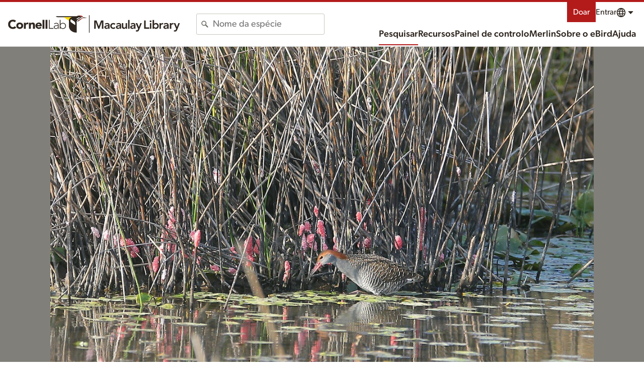

--- FILE ---
content_type: application/javascript; charset=UTF-8
request_url: https://macaulaylibrary.org/_nuxt/abb9569.js
body_size: 90528
content:
/*! For license information please see LICENSES */
(window.webpackJsonp=window.webpackJsonp||[]).push([[15],[,function(t,e,n){"use strict";(function(t,r){n.d(e,"a",(function(){return dr}));var o=Object.freeze({}),c=Array.isArray;function f(t){return null==t}function l(t){return null!=t}function h(t){return!0===t}function d(t){return"string"==typeof t||"number"==typeof t||"symbol"==typeof t||"boolean"==typeof t}function v(t){return"function"==typeof t}function y(t){return null!==t&&"object"==typeof t}var m=Object.prototype.toString;function w(t){return"[object Object]"===m.call(t)}function x(t){return"[object RegExp]"===m.call(t)}function _(t){var e=parseFloat(String(t));return e>=0&&Math.floor(e)===e&&isFinite(t)}function O(t){return l(t)&&"function"==typeof t.then&&"function"==typeof t.catch}function S(t){return null==t?"":Array.isArray(t)||w(t)&&t.toString===m?JSON.stringify(t,E,2):String(t)}function E(t,e){return e&&e.__v_isRef?e.value:e}function j(t){var e=parseFloat(t);return isNaN(e)?t:e}function k(t,e){for(var map=Object.create(null),n=t.split(","),i=0;i<n.length;i++)map[n[i]]=!0;return e?function(t){return map[t.toLowerCase()]}:function(t){return map[t]}}k("slot,component",!0);var C=k("key,ref,slot,slot-scope,is");function A(t,e){var n=t.length;if(n){if(e===t[n-1])return void(t.length=n-1);var r=t.indexOf(e);if(r>-1)return t.splice(r,1)}}var T=Object.prototype.hasOwnProperty;function $(t,e){return T.call(t,e)}function I(t){var e=Object.create(null);return function(n){return e[n]||(e[n]=t(n))}}var P=/-(\w)/g,R=I((function(t){return t.replace(P,(function(t,e){return e?e.toUpperCase():""}))})),N=I((function(t){return t.charAt(0).toUpperCase()+t.slice(1)})),L=/\B([A-Z])/g,M=I((function(t){return t.replace(L,"-$1").toLowerCase()}));var D=Function.prototype.bind?function(t,e){return t.bind(e)}:function(t,e){function n(a){var n=arguments.length;return n?n>1?t.apply(e,arguments):t.call(e,a):t.call(e)}return n._length=t.length,n};function F(t,e){e=e||0;for(var i=t.length-e,n=new Array(i);i--;)n[i]=t[i+e];return n}function U(t,e){for(var n in e)t[n]=e[n];return t}function B(t){for(var e={},i=0;i<t.length;i++)t[i]&&U(e,t[i]);return e}function z(a,b,t){}var V=function(a,b,t){return!1},H=function(t){return t};function G(a,b){if(a===b)return!0;var t=y(a),e=y(b);if(!t||!e)return!t&&!e&&String(a)===String(b);try{var n=Array.isArray(a),r=Array.isArray(b);if(n&&r)return a.length===b.length&&a.every((function(t,i){return G(t,b[i])}));if(a instanceof Date&&b instanceof Date)return a.getTime()===b.getTime();if(n||r)return!1;var o=Object.keys(a),c=Object.keys(b);return o.length===c.length&&o.every((function(t){return G(a[t],b[t])}))}catch(t){return!1}}function K(t,e){for(var i=0;i<t.length;i++)if(G(t[i],e))return i;return-1}function W(t){var e=!1;return function(){e||(e=!0,t.apply(this,arguments))}}function J(t,e){return t===e?0===t&&1/t!=1/e:t==t||e==e}var X="data-server-rendered",Q=["component","directive","filter"],Y=["beforeCreate","created","beforeMount","mounted","beforeUpdate","updated","beforeDestroy","destroyed","activated","deactivated","errorCaptured","serverPrefetch","renderTracked","renderTriggered"],Z={optionMergeStrategies:Object.create(null),silent:!1,productionTip:!1,devtools:!1,performance:!1,errorHandler:null,warnHandler:null,ignoredElements:[],keyCodes:Object.create(null),isReservedTag:V,isReservedAttr:V,isUnknownElement:V,getTagNamespace:z,parsePlatformTagName:H,mustUseProp:V,async:!0,_lifecycleHooks:Y},tt=/a-zA-Z\u00B7\u00C0-\u00D6\u00D8-\u00F6\u00F8-\u037D\u037F-\u1FFF\u200C-\u200D\u203F-\u2040\u2070-\u218F\u2C00-\u2FEF\u3001-\uD7FF\uF900-\uFDCF\uFDF0-\uFFFD/;function et(t){var e=(t+"").charCodeAt(0);return 36===e||95===e}function nt(t,e,n,r){Object.defineProperty(t,e,{value:n,enumerable:!!r,writable:!0,configurable:!0})}var ot=new RegExp("[^".concat(tt.source,".$_\\d]"));var it="__proto__"in{},at="undefined"!=typeof window,st=at&&window.navigator.userAgent.toLowerCase(),ut=st&&/msie|trident/.test(st),ct=st&&st.indexOf("msie 9.0")>0,ft=st&&st.indexOf("edge/")>0;st&&st.indexOf("android");var lt=st&&/iphone|ipad|ipod|ios/.test(st);st&&/chrome\/\d+/.test(st),st&&/phantomjs/.test(st);var pt,ht=st&&st.match(/firefox\/(\d+)/),vt={}.watch,yt=!1;if(at)try{var mt={};Object.defineProperty(mt,"passive",{get:function(){yt=!0}}),window.addEventListener("test-passive",null,mt)}catch(t){}var gt=function(){return void 0===pt&&(pt=!at&&void 0!==t&&(t.process&&"server"===t.process.env.VUE_ENV)),pt},bt=at&&window.__VUE_DEVTOOLS_GLOBAL_HOOK__;function wt(t){return"function"==typeof t&&/native code/.test(t.toString())}var xt,_t="undefined"!=typeof Symbol&&wt(Symbol)&&"undefined"!=typeof Reflect&&wt(Reflect.ownKeys);xt="undefined"!=typeof Set&&wt(Set)?Set:function(){function t(){this.set=Object.create(null)}return t.prototype.has=function(t){return!0===this.set[t]},t.prototype.add=function(t){this.set[t]=!0},t.prototype.clear=function(){this.set=Object.create(null)},t}();var Ot=null;function St(t){void 0===t&&(t=null),t||Ot&&Ot._scope.off(),Ot=t,t&&t._scope.on()}var Et=function(){function t(t,data,e,text,n,r,o,c){this.tag=t,this.data=data,this.children=e,this.text=text,this.elm=n,this.ns=void 0,this.context=r,this.fnContext=void 0,this.fnOptions=void 0,this.fnScopeId=void 0,this.key=data&&data.key,this.componentOptions=o,this.componentInstance=void 0,this.parent=void 0,this.raw=!1,this.isStatic=!1,this.isRootInsert=!0,this.isComment=!1,this.isCloned=!1,this.isOnce=!1,this.asyncFactory=c,this.asyncMeta=void 0,this.isAsyncPlaceholder=!1}return Object.defineProperty(t.prototype,"child",{get:function(){return this.componentInstance},enumerable:!1,configurable:!0}),t}(),jt=function(text){void 0===text&&(text="");var t=new Et;return t.text=text,t.isComment=!0,t};function kt(t){return new Et(void 0,void 0,void 0,String(t))}function Ct(t){var e=new Et(t.tag,t.data,t.children&&t.children.slice(),t.text,t.elm,t.context,t.componentOptions,t.asyncFactory);return e.ns=t.ns,e.isStatic=t.isStatic,e.key=t.key,e.isComment=t.isComment,e.fnContext=t.fnContext,e.fnOptions=t.fnOptions,e.fnScopeId=t.fnScopeId,e.asyncMeta=t.asyncMeta,e.isCloned=!0,e}"function"==typeof SuppressedError&&SuppressedError;var At=0,Tt=[],$t=function(){for(var i=0;i<Tt.length;i++){var t=Tt[i];t.subs=t.subs.filter((function(s){return s})),t._pending=!1}Tt.length=0},It=function(){function t(){this._pending=!1,this.id=At++,this.subs=[]}return t.prototype.addSub=function(sub){this.subs.push(sub)},t.prototype.removeSub=function(sub){this.subs[this.subs.indexOf(sub)]=null,this._pending||(this._pending=!0,Tt.push(this))},t.prototype.depend=function(e){t.target&&t.target.addDep(this)},t.prototype.notify=function(t){var e=this.subs.filter((function(s){return s}));for(var i=0,n=e.length;i<n;i++){0,e[i].update()}},t}();It.target=null;var Pt=[];function Rt(t){Pt.push(t),It.target=t}function Nt(){Pt.pop(),It.target=Pt[Pt.length-1]}var Lt=Array.prototype,Mt=Object.create(Lt);["push","pop","shift","unshift","splice","sort","reverse"].forEach((function(t){var e=Lt[t];nt(Mt,t,(function(){for(var n=[],r=0;r<arguments.length;r++)n[r]=arguments[r];var o,c=e.apply(this,n),f=this.__ob__;switch(t){case"push":case"unshift":o=n;break;case"splice":o=n.slice(2)}return o&&f.observeArray(o),f.dep.notify(),c}))}));var Dt=Object.getOwnPropertyNames(Mt),Ft={},Ut=!0;function Bt(t){Ut=t}var zt={notify:z,depend:z,addSub:z,removeSub:z},qt=function(){function t(t,e,n){if(void 0===e&&(e=!1),void 0===n&&(n=!1),this.value=t,this.shallow=e,this.mock=n,this.dep=n?zt:new It,this.vmCount=0,nt(t,"__ob__",this),c(t)){if(!n)if(it)t.__proto__=Mt;else for(var i=0,r=Dt.length;i<r;i++){nt(t,f=Dt[i],Mt[f])}e||this.observeArray(t)}else{var o=Object.keys(t);for(i=0;i<o.length;i++){var f;Ht(t,f=o[i],Ft,void 0,e,n)}}}return t.prototype.observeArray=function(t){for(var i=0,e=t.length;i<e;i++)Vt(t[i],!1,this.mock)},t}();function Vt(t,e,n){return t&&$(t,"__ob__")&&t.__ob__ instanceof qt?t.__ob__:!Ut||!n&&gt()||!c(t)&&!w(t)||!Object.isExtensible(t)||t.__v_skip||Qt(t)||t instanceof Et?void 0:new qt(t,e,n)}function Ht(t,e,n,r,o,f,l){void 0===l&&(l=!1);var h=new It,d=Object.getOwnPropertyDescriptor(t,e);if(!d||!1!==d.configurable){var v=d&&d.get,y=d&&d.set;v&&!y||n!==Ft&&2!==arguments.length||(n=t[e]);var m=o?n&&n.__ob__:Vt(n,!1,f);return Object.defineProperty(t,e,{enumerable:!0,configurable:!0,get:function(){var e=v?v.call(t):n;return It.target&&(h.depend(),m&&(m.dep.depend(),c(e)&&Kt(e))),Qt(e)&&!o?e.value:e},set:function(e){var r=v?v.call(t):n;if(J(r,e)){if(y)y.call(t,e);else{if(v)return;if(!o&&Qt(r)&&!Qt(e))return void(r.value=e);n=e}m=o?e&&e.__ob__:Vt(e,!1,f),h.notify()}}}),h}}function Gt(t,e,n){if(!Xt(t)){var r=t.__ob__;return c(t)&&_(e)?(t.length=Math.max(t.length,e),t.splice(e,1,n),r&&!r.shallow&&r.mock&&Vt(n,!1,!0),n):e in t&&!(e in Object.prototype)?(t[e]=n,n):t._isVue||r&&r.vmCount?n:r?(Ht(r.value,e,n,void 0,r.shallow,r.mock),r.dep.notify(),n):(t[e]=n,n)}}function del(t,e){if(c(t)&&_(e))t.splice(e,1);else{var n=t.__ob__;t._isVue||n&&n.vmCount||Xt(t)||$(t,e)&&(delete t[e],n&&n.dep.notify())}}function Kt(t){for(var e=void 0,i=0,n=t.length;i<n;i++)(e=t[i])&&e.__ob__&&e.__ob__.dep.depend(),c(e)&&Kt(e)}function Wt(t){return Jt(t,!0),nt(t,"__v_isShallow",!0),t}function Jt(t,e){if(!Xt(t)){Vt(t,e,gt());0}}function Xt(t){return!(!t||!t.__v_isReadonly)}function Qt(t){return!(!t||!0!==t.__v_isRef)}function Yt(t,source,e){Object.defineProperty(t,e,{enumerable:!0,configurable:!0,get:function(){var t=source[e];if(Qt(t))return t.value;var n=t&&t.__ob__;return n&&n.dep.depend(),t},set:function(t){var n=source[e];Qt(n)&&!Qt(t)?n.value=t:source[e]=t}})}var Zt="watcher";"".concat(Zt," callback"),"".concat(Zt," getter"),"".concat(Zt," cleanup");var te;var ee=function(){function t(t){void 0===t&&(t=!1),this.detached=t,this.active=!0,this.effects=[],this.cleanups=[],this.parent=te,!t&&te&&(this.index=(te.scopes||(te.scopes=[])).push(this)-1)}return t.prototype.run=function(t){if(this.active){var e=te;try{return te=this,t()}finally{te=e}}else 0},t.prototype.on=function(){te=this},t.prototype.off=function(){te=this.parent},t.prototype.stop=function(t){if(this.active){var i=void 0,e=void 0;for(i=0,e=this.effects.length;i<e;i++)this.effects[i].teardown();for(i=0,e=this.cleanups.length;i<e;i++)this.cleanups[i]();if(this.scopes)for(i=0,e=this.scopes.length;i<e;i++)this.scopes[i].stop(!0);if(!this.detached&&this.parent&&!t){var n=this.parent.scopes.pop();n&&n!==this&&(this.parent.scopes[this.index]=n,n.index=this.index)}this.parent=void 0,this.active=!1}},t}();function ne(t){var e=t._provided,n=t.$parent&&t.$parent._provided;return n===e?t._provided=Object.create(n):e}var re=I((function(t){var e="&"===t.charAt(0),n="~"===(t=e?t.slice(1):t).charAt(0),r="!"===(t=n?t.slice(1):t).charAt(0);return{name:t=r?t.slice(1):t,once:n,capture:r,passive:e}}));function oe(t,e){function n(){var t=n.fns;if(!c(t))return Ve(t,null,arguments,e,"v-on handler");for(var r=t.slice(),i=0;i<r.length;i++)Ve(r[i],null,arguments,e,"v-on handler")}return n.fns=t,n}function ie(t,e,n,r,o,c){var l,d,v,y;for(l in t)d=t[l],v=e[l],y=re(l),f(d)||(f(v)?(f(d.fns)&&(d=t[l]=oe(d,c)),h(y.once)&&(d=t[l]=o(y.name,d,y.capture)),n(y.name,d,y.capture,y.passive,y.params)):d!==v&&(v.fns=d,t[l]=v));for(l in e)f(t[l])&&r((y=re(l)).name,e[l],y.capture)}function ae(t,e,n){var r;t instanceof Et&&(t=t.data.hook||(t.data.hook={}));var o=t[e];function c(){n.apply(this,arguments),A(r.fns,c)}f(o)?r=oe([c]):l(o.fns)&&h(o.merged)?(r=o).fns.push(c):r=oe([o,c]),r.merged=!0,t[e]=r}function se(t,e,n,r,o){if(l(e)){if($(e,n))return t[n]=e[n],o||delete e[n],!0;if($(e,r))return t[n]=e[r],o||delete e[r],!0}return!1}function ue(t){return d(t)?[kt(t)]:c(t)?fe(t):void 0}function ce(t){return l(t)&&l(t.text)&&!1===t.isComment}function fe(t,e){var i,n,r,o,v=[];for(i=0;i<t.length;i++)f(n=t[i])||"boolean"==typeof n||(o=v[r=v.length-1],c(n)?n.length>0&&(ce((n=fe(n,"".concat(e||"","_").concat(i)))[0])&&ce(o)&&(v[r]=kt(o.text+n[0].text),n.shift()),v.push.apply(v,n)):d(n)?ce(o)?v[r]=kt(o.text+n):""!==n&&v.push(kt(n)):ce(n)&&ce(o)?v[r]=kt(o.text+n.text):(h(t._isVList)&&l(n.tag)&&f(n.key)&&l(e)&&(n.key="__vlist".concat(e,"_").concat(i,"__")),v.push(n)));return v}function le(t,e){var i,n,r,o,f=null;if(c(t)||"string"==typeof t)for(f=new Array(t.length),i=0,n=t.length;i<n;i++)f[i]=e(t[i],i);else if("number"==typeof t)for(f=new Array(t),i=0;i<t;i++)f[i]=e(i+1,i);else if(y(t))if(_t&&t[Symbol.iterator]){f=[];for(var h=t[Symbol.iterator](),d=h.next();!d.done;)f.push(e(d.value,f.length)),d=h.next()}else for(r=Object.keys(t),f=new Array(r.length),i=0,n=r.length;i<n;i++)o=r[i],f[i]=e(t[o],o,i);return l(f)||(f=[]),f._isVList=!0,f}function pe(t,e,n,r){var o,c=this.$scopedSlots[t];c?(n=n||{},r&&(n=U(U({},r),n)),o=c(n)||(v(e)?e():e)):o=this.$slots[t]||(v(e)?e():e);var f=n&&n.slot;return f?this.$createElement("template",{slot:f},o):o}function he(t){return Xn(this.$options,"filters",t,!0)||H}function de(t,e){return c(t)?-1===t.indexOf(e):t!==e}function ve(t,e,n,r,o){var c=Z.keyCodes[e]||n;return o&&r&&!Z.keyCodes[e]?de(o,r):c?de(c,t):r?M(r)!==e:void 0===t}function ye(data,t,e,n,r){if(e)if(y(e)){c(e)&&(e=B(e));var o=void 0,f=function(c){if("class"===c||"style"===c||C(c))o=data;else{var f=data.attrs&&data.attrs.type;o=n||Z.mustUseProp(t,f,c)?data.domProps||(data.domProps={}):data.attrs||(data.attrs={})}var l=R(c),h=M(c);l in o||h in o||(o[c]=e[c],r&&((data.on||(data.on={}))["update:".concat(c)]=function(t){e[c]=t}))};for(var l in e)f(l)}else;return data}function me(t,e){var n=this._staticTrees||(this._staticTrees=[]),r=n[t];return r&&!e||be(r=n[t]=this.$options.staticRenderFns[t].call(this._renderProxy,this._c,this),"__static__".concat(t),!1),r}function ge(t,e,n){return be(t,"__once__".concat(e).concat(n?"_".concat(n):""),!0),t}function be(t,e,n){if(c(t))for(var i=0;i<t.length;i++)t[i]&&"string"!=typeof t[i]&&we(t[i],"".concat(e,"_").concat(i),n);else we(t,e,n)}function we(t,e,n){t.isStatic=!0,t.key=e,t.isOnce=n}function xe(data,t){if(t)if(w(t)){var e=data.on=data.on?U({},data.on):{};for(var n in t){var r=e[n],o=t[n];e[n]=r?[].concat(r,o):o}}else;return data}function _e(t,e,n,r){e=e||{$stable:!n};for(var i=0;i<t.length;i++){var slot=t[i];c(slot)?_e(slot,e,n):slot&&(slot.proxy&&(slot.fn.proxy=!0),e[slot.key]=slot.fn)}return r&&(e.$key=r),e}function Oe(t,e){for(var i=0;i<e.length;i+=2){var n=e[i];"string"==typeof n&&n&&(t[e[i]]=e[i+1])}return t}function Se(t,symbol){return"string"==typeof t?symbol+t:t}function Ee(t){t._o=ge,t._n=j,t._s=S,t._l=le,t._t=pe,t._q=G,t._i=K,t._m=me,t._f=he,t._k=ve,t._b=ye,t._v=kt,t._e=jt,t._u=_e,t._g=xe,t._d=Oe,t._p=Se}function je(t,e){if(!t||!t.length)return{};for(var n={},i=0,r=t.length;i<r;i++){var o=t[i],data=o.data;if(data&&data.attrs&&data.attrs.slot&&delete data.attrs.slot,o.context!==e&&o.fnContext!==e||!data||null==data.slot)(n.default||(n.default=[])).push(o);else{var c=data.slot,slot=n[c]||(n[c]=[]);"template"===o.tag?slot.push.apply(slot,o.children||[]):slot.push(o)}}for(var f in n)n[f].every(ke)&&delete n[f];return n}function ke(t){return t.isComment&&!t.asyncFactory||" "===t.text}function Ce(t){return t.isComment&&t.asyncFactory}function Ae(t,e,n,r){var c,f=Object.keys(n).length>0,l=e?!!e.$stable:!f,h=e&&e.$key;if(e){if(e._normalized)return e._normalized;if(l&&r&&r!==o&&h===r.$key&&!f&&!r.$hasNormal)return r;for(var d in c={},e)e[d]&&"$"!==d[0]&&(c[d]=Te(t,n,d,e[d]))}else c={};for(var v in n)v in c||(c[v]=$e(n,v));return e&&Object.isExtensible(e)&&(e._normalized=c),nt(c,"$stable",l),nt(c,"$key",h),nt(c,"$hasNormal",f),c}function Te(t,e,n,r){var o=function(){var e=Ot;St(t);var n=arguments.length?r.apply(null,arguments):r({}),o=(n=n&&"object"==typeof n&&!c(n)?[n]:ue(n))&&n[0];return St(e),n&&(!o||1===n.length&&o.isComment&&!Ce(o))?void 0:n};return r.proxy&&Object.defineProperty(e,n,{get:o,enumerable:!0,configurable:!0}),o}function $e(t,e){return function(){return t[e]}}function Ie(t){return{get attrs(){if(!t._attrsProxy){var e=t._attrsProxy={};nt(e,"_v_attr_proxy",!0),Pe(e,t.$attrs,o,t,"$attrs")}return t._attrsProxy},get listeners(){t._listenersProxy||Pe(t._listenersProxy={},t.$listeners,o,t,"$listeners");return t._listenersProxy},get slots(){return function(t){t._slotsProxy||Ne(t._slotsProxy={},t.$scopedSlots);return t._slotsProxy}(t)},emit:D(t.$emit,t),expose:function(e){e&&Object.keys(e).forEach((function(n){return Yt(t,e,n)}))}}}function Pe(t,e,n,r,o){var c=!1;for(var f in e)f in t?e[f]!==n[f]&&(c=!0):(c=!0,Re(t,f,r,o));for(var f in t)f in e||(c=!0,delete t[f]);return c}function Re(t,e,n,r){Object.defineProperty(t,e,{enumerable:!0,configurable:!0,get:function(){return n[r][e]}})}function Ne(t,e){for(var n in e)t[n]=e[n];for(var n in t)n in e||delete t[n]}var Le=null;function Me(t,base){return(t.__esModule||_t&&"Module"===t[Symbol.toStringTag])&&(t=t.default),y(t)?base.extend(t):t}function De(t){if(c(t))for(var i=0;i<t.length;i++){var e=t[i];if(l(e)&&(l(e.componentOptions)||Ce(e)))return e}}var Fe=1,Ue=2;function Be(t,e,data,n,r,o){return(c(data)||d(data))&&(r=n,n=data,data=void 0),h(o)&&(r=Ue),function(t,e,data,n,r){if(l(data)&&l(data.__ob__))return jt();l(data)&&l(data.is)&&(e=data.is);if(!e)return jt();0;c(n)&&v(n[0])&&((data=data||{}).scopedSlots={default:n[0]},n.length=0);r===Ue?n=ue(n):r===Fe&&(n=function(t){for(var i=0;i<t.length;i++)if(c(t[i]))return Array.prototype.concat.apply([],t);return t}(n));var o,f;if("string"==typeof e){var h=void 0;f=t.$vnode&&t.$vnode.ns||Z.getTagNamespace(e),o=Z.isReservedTag(e)?new Et(Z.parsePlatformTagName(e),data,n,void 0,void 0,t):data&&data.pre||!l(h=Xn(t.$options,"components",e))?new Et(e,data,n,void 0,void 0,t):Un(h,data,t,n,e)}else o=Un(e,data,t,n);return c(o)?o:l(o)?(l(f)&&ze(o,f),l(data)&&function(data){y(data.style)&&an(data.style);y(data.class)&&an(data.class)}(data),o):jt()}(t,e,data,n,r)}function ze(t,e,n){if(t.ns=e,"foreignObject"===t.tag&&(e=void 0,n=!0),l(t.children))for(var i=0,r=t.children.length;i<r;i++){var o=t.children[i];l(o.tag)&&(f(o.ns)||h(n)&&"svg"!==o.tag)&&ze(o,e,n)}}function qe(t,e,n){Rt();try{if(e)for(var r=e;r=r.$parent;){var o=r.$options.errorCaptured;if(o)for(var i=0;i<o.length;i++)try{if(!1===o[i].call(r,t,e,n))return}catch(t){He(t,r,"errorCaptured hook")}}He(t,e,n)}finally{Nt()}}function Ve(t,e,n,r,o){var c;try{(c=n?t.apply(e,n):t.call(e))&&!c._isVue&&O(c)&&!c._handled&&(c.catch((function(t){return qe(t,r,o+" (Promise/async)")})),c._handled=!0)}catch(t){qe(t,r,o)}return c}function He(t,e,n){if(Z.errorHandler)try{return Z.errorHandler.call(null,t,e,n)}catch(e){e!==t&&Ge(e,null,"config.errorHandler")}Ge(t,e,n)}function Ge(t,e,n){if(!at||"undefined"==typeof console)throw t;console.error(t)}var Ke,We=!1,Je=[],Xe=!1;function Qe(){Xe=!1;var t=Je.slice(0);Je.length=0;for(var i=0;i<t.length;i++)t[i]()}if("undefined"!=typeof Promise&&wt(Promise)){var Ye=Promise.resolve();Ke=function(){Ye.then(Qe),lt&&setTimeout(z)},We=!0}else if(ut||"undefined"==typeof MutationObserver||!wt(MutationObserver)&&"[object MutationObserverConstructor]"!==MutationObserver.toString())Ke=void 0!==r&&wt(r)?function(){r(Qe)}:function(){setTimeout(Qe,0)};else{var Ze=1,tn=new MutationObserver(Qe),en=document.createTextNode(String(Ze));tn.observe(en,{characterData:!0}),Ke=function(){Ze=(Ze+1)%2,en.data=String(Ze)},We=!0}function nn(t,e){var n;if(Je.push((function(){if(t)try{t.call(e)}catch(t){qe(t,e,"nextTick")}else n&&n(e)})),Xe||(Xe=!0,Ke()),!t&&"undefined"!=typeof Promise)return new Promise((function(t){n=t}))}function rn(t){return function(e,n){if(void 0===n&&(n=Ot),n)return function(t,e,n){var r=t.$options;r[e]=Gn(r[e],n)}(n,t,e)}}rn("beforeMount"),rn("mounted"),rn("beforeUpdate"),rn("updated"),rn("beforeDestroy"),rn("destroyed"),rn("activated"),rn("deactivated"),rn("serverPrefetch"),rn("renderTracked"),rn("renderTriggered"),rn("errorCaptured");var on=new xt;function an(t){return sn(t,on),on.clear(),t}function sn(t,e){var i,n,r=c(t);if(!(!r&&!y(t)||t.__v_skip||Object.isFrozen(t)||t instanceof Et)){if(t.__ob__){var o=t.__ob__.dep.id;if(e.has(o))return;e.add(o)}if(r)for(i=t.length;i--;)sn(t[i],e);else if(Qt(t))sn(t.value,e);else for(i=(n=Object.keys(t)).length;i--;)sn(t[n[i]],e)}}var un,cn=0,fn=function(){function t(t,e,n,r,o){var c,f;c=this,void 0===(f=te&&!te._vm?te:t?t._scope:void 0)&&(f=te),f&&f.active&&f.effects.push(c),(this.vm=t)&&o&&(t._watcher=this),r?(this.deep=!!r.deep,this.user=!!r.user,this.lazy=!!r.lazy,this.sync=!!r.sync,this.before=r.before):this.deep=this.user=this.lazy=this.sync=!1,this.cb=n,this.id=++cn,this.active=!0,this.post=!1,this.dirty=this.lazy,this.deps=[],this.newDeps=[],this.depIds=new xt,this.newDepIds=new xt,this.expression="",v(e)?this.getter=e:(this.getter=function(path){if(!ot.test(path)){var t=path.split(".");return function(e){for(var i=0;i<t.length;i++){if(!e)return;e=e[t[i]]}return e}}}(e),this.getter||(this.getter=z)),this.value=this.lazy?void 0:this.get()}return t.prototype.get=function(){var t;Rt(this);var e=this.vm;try{t=this.getter.call(e,e)}catch(t){if(!this.user)throw t;qe(t,e,'getter for watcher "'.concat(this.expression,'"'))}finally{this.deep&&an(t),Nt(),this.cleanupDeps()}return t},t.prototype.addDep=function(t){var e=t.id;this.newDepIds.has(e)||(this.newDepIds.add(e),this.newDeps.push(t),this.depIds.has(e)||t.addSub(this))},t.prototype.cleanupDeps=function(){for(var i=this.deps.length;i--;){var t=this.deps[i];this.newDepIds.has(t.id)||t.removeSub(this)}var e=this.depIds;this.depIds=this.newDepIds,this.newDepIds=e,this.newDepIds.clear(),e=this.deps,this.deps=this.newDeps,this.newDeps=e,this.newDeps.length=0},t.prototype.update=function(){this.lazy?this.dirty=!0:this.sync?this.run():In(this)},t.prototype.run=function(){if(this.active){var t=this.get();if(t!==this.value||y(t)||this.deep){var e=this.value;if(this.value=t,this.user){var n='callback for watcher "'.concat(this.expression,'"');Ve(this.cb,this.vm,[t,e],this.vm,n)}else this.cb.call(this.vm,t,e)}}},t.prototype.evaluate=function(){this.value=this.get(),this.dirty=!1},t.prototype.depend=function(){for(var i=this.deps.length;i--;)this.deps[i].depend()},t.prototype.teardown=function(){if(this.vm&&!this.vm._isBeingDestroyed&&A(this.vm._scope.effects,this),this.active){for(var i=this.deps.length;i--;)this.deps[i].removeSub(this);this.active=!1,this.onStop&&this.onStop()}},t}();function ln(t,e){un.$on(t,e)}function pn(t,e){un.$off(t,e)}function hn(t,e){var n=un;return function r(){null!==e.apply(null,arguments)&&n.$off(t,r)}}function dn(t,e,n){un=t,ie(e,n||{},ln,pn,hn,t),un=void 0}var vn=null;function yn(t){var e=vn;return vn=t,function(){vn=e}}function mn(t){for(;t&&(t=t.$parent);)if(t._inactive)return!0;return!1}function gn(t,e){if(e){if(t._directInactive=!1,mn(t))return}else if(t._directInactive)return;if(t._inactive||null===t._inactive){t._inactive=!1;for(var i=0;i<t.$children.length;i++)gn(t.$children[i]);wn(t,"activated")}}function bn(t,e){if(!(e&&(t._directInactive=!0,mn(t))||t._inactive)){t._inactive=!0;for(var i=0;i<t.$children.length;i++)bn(t.$children[i]);wn(t,"deactivated")}}function wn(t,e,n,r){void 0===r&&(r=!0),Rt();var o=Ot,c=te;r&&St(t);var f=t.$options[e],l="".concat(e," hook");if(f)for(var i=0,h=f.length;i<h;i++)Ve(f[i],t,n||null,t,l);t._hasHookEvent&&t.$emit("hook:"+e),r&&(St(o),c&&c.on()),Nt()}var xn=[],_n=[],On={},Sn=!1,En=!1,jn=0;var kn=0,Cn=Date.now;if(at&&!ut){var An=window.performance;An&&"function"==typeof An.now&&Cn()>document.createEvent("Event").timeStamp&&(Cn=function(){return An.now()})}var Tn=function(a,b){if(a.post){if(!b.post)return 1}else if(b.post)return-1;return a.id-b.id};function $n(){var t,e;for(kn=Cn(),En=!0,xn.sort(Tn),jn=0;jn<xn.length;jn++)(t=xn[jn]).before&&t.before(),e=t.id,On[e]=null,t.run();var n=_n.slice(),r=xn.slice();jn=xn.length=_n.length=0,On={},Sn=En=!1,function(t){for(var i=0;i<t.length;i++)t[i]._inactive=!0,gn(t[i],!0)}(n),function(t){var i=t.length;for(;i--;){var e=t[i],n=e.vm;n&&n._watcher===e&&n._isMounted&&!n._isDestroyed&&wn(n,"updated")}}(r),$t(),bt&&Z.devtools&&bt.emit("flush")}function In(t){var e=t.id;if(null==On[e]&&(t!==It.target||!t.noRecurse)){if(On[e]=!0,En){for(var i=xn.length-1;i>jn&&xn[i].id>t.id;)i--;xn.splice(i+1,0,t)}else xn.push(t);Sn||(Sn=!0,nn($n))}}function Pn(t,e){if(t){for(var n=Object.create(null),r=_t?Reflect.ownKeys(t):Object.keys(t),i=0;i<r.length;i++){var o=r[i];if("__ob__"!==o){var c=t[o].from;if(c in e._provided)n[o]=e._provided[c];else if("default"in t[o]){var f=t[o].default;n[o]=v(f)?f.call(e):f}else 0}}return n}}function Rn(data,t,e,n,r){var f,l=this,d=r.options;$(n,"_uid")?(f=Object.create(n))._original=n:(f=n,n=n._original);var v=h(d._compiled),y=!v;this.data=data,this.props=t,this.children=e,this.parent=n,this.listeners=data.on||o,this.injections=Pn(d.inject,n),this.slots=function(){return l.$slots||Ae(n,data.scopedSlots,l.$slots=je(e,n)),l.$slots},Object.defineProperty(this,"scopedSlots",{enumerable:!0,get:function(){return Ae(n,data.scopedSlots,this.slots())}}),v&&(this.$options=d,this.$slots=this.slots(),this.$scopedSlots=Ae(n,data.scopedSlots,this.$slots)),d._scopeId?this._c=function(a,b,t,e){var r=Be(f,a,b,t,e,y);return r&&!c(r)&&(r.fnScopeId=d._scopeId,r.fnContext=n),r}:this._c=function(a,b,t,e){return Be(f,a,b,t,e,y)}}function Nn(t,data,e,n,r){var o=Ct(t);return o.fnContext=e,o.fnOptions=n,data.slot&&((o.data||(o.data={})).slot=data.slot),o}function Ln(t,e){for(var n in e)t[R(n)]=e[n]}function Mn(t){return t.name||t.__name||t._componentTag}Ee(Rn.prototype);var Dn={init:function(t,e){if(t.componentInstance&&!t.componentInstance._isDestroyed&&t.data.keepAlive){var n=t;Dn.prepatch(n,n)}else{(t.componentInstance=function(t,e){var n={_isComponent:!0,_parentVnode:t,parent:e},r=t.data.inlineTemplate;l(r)&&(n.render=r.render,n.staticRenderFns=r.staticRenderFns);return new t.componentOptions.Ctor(n)}(t,vn)).$mount(e?t.elm:void 0,e)}},prepatch:function(t,e){var n=e.componentOptions;!function(t,e,n,r,c){var f=r.data.scopedSlots,l=t.$scopedSlots,h=!!(f&&!f.$stable||l!==o&&!l.$stable||f&&t.$scopedSlots.$key!==f.$key||!f&&t.$scopedSlots.$key),d=!!(c||t.$options._renderChildren||h),v=t.$vnode;t.$options._parentVnode=r,t.$vnode=r,t._vnode&&(t._vnode.parent=r),t.$options._renderChildren=c;var y=r.data.attrs||o;t._attrsProxy&&Pe(t._attrsProxy,y,v.data&&v.data.attrs||o,t,"$attrs")&&(d=!0),t.$attrs=y,n=n||o;var m=t.$options._parentListeners;if(t._listenersProxy&&Pe(t._listenersProxy,n,m||o,t,"$listeners"),t.$listeners=t.$options._parentListeners=n,dn(t,n,m),e&&t.$options.props){Bt(!1);for(var w=t._props,x=t.$options._propKeys||[],i=0;i<x.length;i++){var _=x[i],O=t.$options.props;w[_]=Qn(_,O,e,t)}Bt(!0),t.$options.propsData=e}d&&(t.$slots=je(c,r.context),t.$forceUpdate())}(e.componentInstance=t.componentInstance,n.propsData,n.listeners,e,n.children)},insert:function(t){var e,n=t.context,r=t.componentInstance;r._isMounted||(r._isMounted=!0,wn(r,"mounted")),t.data.keepAlive&&(n._isMounted?((e=r)._inactive=!1,_n.push(e)):gn(r,!0))},destroy:function(t){var e=t.componentInstance;e._isDestroyed||(t.data.keepAlive?bn(e,!0):e.$destroy())}},Fn=Object.keys(Dn);function Un(t,data,e,n,r){if(!f(t)){var d=e.$options._base;if(y(t)&&(t=d.extend(t)),"function"==typeof t){var v;if(f(t.cid)&&(t=function(t,e){if(h(t.error)&&l(t.errorComp))return t.errorComp;if(l(t.resolved))return t.resolved;var n=Le;if(n&&l(t.owners)&&-1===t.owners.indexOf(n)&&t.owners.push(n),h(t.loading)&&l(t.loadingComp))return t.loadingComp;if(n&&!l(t.owners)){var r=t.owners=[n],o=!0,c=null,d=null;n.$on("hook:destroyed",(function(){return A(r,n)}));var v=function(t){for(var i=0,e=r.length;i<e;i++)r[i].$forceUpdate();t&&(r.length=0,null!==c&&(clearTimeout(c),c=null),null!==d&&(clearTimeout(d),d=null))},m=W((function(n){t.resolved=Me(n,e),o?r.length=0:v(!0)})),w=W((function(e){l(t.errorComp)&&(t.error=!0,v(!0))})),x=t(m,w);return y(x)&&(O(x)?f(t.resolved)&&x.then(m,w):O(x.component)&&(x.component.then(m,w),l(x.error)&&(t.errorComp=Me(x.error,e)),l(x.loading)&&(t.loadingComp=Me(x.loading,e),0===x.delay?t.loading=!0:c=setTimeout((function(){c=null,f(t.resolved)&&f(t.error)&&(t.loading=!0,v(!1))}),x.delay||200)),l(x.timeout)&&(d=setTimeout((function(){d=null,f(t.resolved)&&w(null)}),x.timeout)))),o=!1,t.loading?t.loadingComp:t.resolved}}(v=t,d),void 0===t))return function(t,data,e,n,r){var o=jt();return o.asyncFactory=t,o.asyncMeta={data:data,context:e,children:n,tag:r},o}(v,data,e,n,r);data=data||{},pr(t),l(data.model)&&function(t,data){var e=t.model&&t.model.prop||"value",n=t.model&&t.model.event||"input";(data.attrs||(data.attrs={}))[e]=data.model.value;var r=data.on||(data.on={}),o=r[n],f=data.model.callback;l(o)?(c(o)?-1===o.indexOf(f):o!==f)&&(r[n]=[f].concat(o)):r[n]=f}(t.options,data);var m=function(data,t,e){var n=t.options.props;if(!f(n)){var r={},o=data.attrs,c=data.props;if(l(o)||l(c))for(var h in n){var d=M(h);se(r,c,h,d,!0)||se(r,o,h,d,!1)}return r}}(data,t);if(h(t.options.functional))return function(t,e,data,n,r){var f=t.options,h={},d=f.props;if(l(d))for(var v in d)h[v]=Qn(v,d,e||o);else l(data.attrs)&&Ln(h,data.attrs),l(data.props)&&Ln(h,data.props);var y=new Rn(data,h,r,n,t),m=f.render.call(null,y._c,y);if(m instanceof Et)return Nn(m,data,y.parent,f);if(c(m)){for(var w=ue(m)||[],x=new Array(w.length),i=0;i<w.length;i++)x[i]=Nn(w[i],data,y.parent,f);return x}}(t,m,data,e,n);var w=data.on;if(data.on=data.nativeOn,h(t.options.abstract)){var slot=data.slot;data={},slot&&(data.slot=slot)}!function(data){for(var t=data.hook||(data.hook={}),i=0;i<Fn.length;i++){var e=Fn[i],n=t[e],r=Dn[e];n===r||n&&n._merged||(t[e]=n?Bn(r,n):r)}}(data);var x=Mn(t.options)||r;return new Et("vue-component-".concat(t.cid).concat(x?"-".concat(x):""),data,void 0,void 0,void 0,e,{Ctor:t,propsData:m,listeners:w,tag:r,children:n},v)}}}function Bn(t,e){var n=function(a,b){t(a,b),e(a,b)};return n._merged=!0,n}var zn=z,qn=Z.optionMergeStrategies;function Vn(t,e,n){if(void 0===n&&(n=!0),!e)return t;for(var r,o,c,f=_t?Reflect.ownKeys(e):Object.keys(e),i=0;i<f.length;i++)"__ob__"!==(r=f[i])&&(o=t[r],c=e[r],n&&$(t,r)?o!==c&&w(o)&&w(c)&&Vn(o,c):Gt(t,r,c));return t}function Hn(t,e,n){return n?function(){var r=v(e)?e.call(n,n):e,o=v(t)?t.call(n,n):t;return r?Vn(r,o):o}:e?t?function(){return Vn(v(e)?e.call(this,this):e,v(t)?t.call(this,this):t)}:e:t}function Gn(t,e){var n=e?t?t.concat(e):c(e)?e:[e]:t;return n?function(t){for(var e=[],i=0;i<t.length;i++)-1===e.indexOf(t[i])&&e.push(t[i]);return e}(n):n}function Kn(t,e,n,r){var o=Object.create(t||null);return e?U(o,e):o}qn.data=function(t,e,n){return n?Hn(t,e,n):e&&"function"!=typeof e?t:Hn(t,e)},Y.forEach((function(t){qn[t]=Gn})),Q.forEach((function(t){qn[t+"s"]=Kn})),qn.watch=function(t,e,n,r){if(t===vt&&(t=void 0),e===vt&&(e=void 0),!e)return Object.create(t||null);if(!t)return e;var o={};for(var f in U(o,t),e){var l=o[f],h=e[f];l&&!c(l)&&(l=[l]),o[f]=l?l.concat(h):c(h)?h:[h]}return o},qn.props=qn.methods=qn.inject=qn.computed=function(t,e,n,r){if(!t)return e;var o=Object.create(null);return U(o,t),e&&U(o,e),o},qn.provide=function(t,e){return t?function(){var n=Object.create(null);return Vn(n,v(t)?t.call(this):t),e&&Vn(n,v(e)?e.call(this):e,!1),n}:e};var Wn=function(t,e){return void 0===e?t:e};function Jn(t,e,n){if(v(e)&&(e=e.options),function(t,e){var n=t.props;if(n){var i,r,o={};if(c(n))for(i=n.length;i--;)"string"==typeof(r=n[i])&&(o[R(r)]={type:null});else if(w(n))for(var f in n)r=n[f],o[R(f)]=w(r)?r:{type:r};t.props=o}}(e),function(t,e){var n=t.inject;if(n){var r=t.inject={};if(c(n))for(var i=0;i<n.length;i++)r[n[i]]={from:n[i]};else if(w(n))for(var o in n){var f=n[o];r[o]=w(f)?U({from:o},f):{from:f}}}}(e),function(t){var e=t.directives;if(e)for(var n in e){var r=e[n];v(r)&&(e[n]={bind:r,update:r})}}(e),!e._base&&(e.extends&&(t=Jn(t,e.extends,n)),e.mixins))for(var i=0,r=e.mixins.length;i<r;i++)t=Jn(t,e.mixins[i],n);var o,f={};for(o in t)l(o);for(o in e)$(t,o)||l(o);function l(r){var o=qn[r]||Wn;f[r]=o(t[r],e[r],n,r)}return f}function Xn(t,e,n,r){if("string"==typeof n){var o=t[e];if($(o,n))return o[n];var c=R(n);if($(o,c))return o[c];var f=N(c);return $(o,f)?o[f]:o[n]||o[c]||o[f]}}function Qn(t,e,n,r){var o=e[t],c=!$(n,t),f=n[t],l=nr(Boolean,o.type);if(l>-1)if(c&&!$(o,"default"))f=!1;else if(""===f||f===M(t)){var h=nr(String,o.type);(h<0||l<h)&&(f=!0)}if(void 0===f){f=function(t,e,n){if(!$(e,"default"))return;var r=e.default;0;if(t&&t.$options.propsData&&void 0===t.$options.propsData[n]&&void 0!==t._props[n])return t._props[n];return v(r)&&"Function"!==Zn(e.type)?r.call(t):r}(r,o,t);var d=Ut;Bt(!0),Vt(f),Bt(d)}return f}var Yn=/^\s*function (\w+)/;function Zn(t){var e=t&&t.toString().match(Yn);return e?e[1]:""}function er(a,b){return Zn(a)===Zn(b)}function nr(t,e){if(!c(e))return er(e,t)?0:-1;for(var i=0,n=e.length;i<n;i++)if(er(e[i],t))return i;return-1}var rr={enumerable:!0,configurable:!0,get:z,set:z};function or(t,e,n){rr.get=function(){return this[e][n]},rr.set=function(t){this[e][n]=t},Object.defineProperty(t,n,rr)}function ir(t){var e=t.$options;if(e.props&&function(t,e){var n=t.$options.propsData||{},r=t._props=Wt({}),o=t.$options._propKeys=[],c=!t.$parent;c||Bt(!1);var f=function(c){o.push(c);var f=Qn(c,e,n,t);Ht(r,c,f,void 0,!0),c in t||or(t,"_props",c)};for(var l in e)f(l);Bt(!0)}(t,e.props),function(t){var e=t.$options,n=e.setup;if(n){var r=t._setupContext=Ie(t);St(t),Rt();var o=Ve(n,null,[t._props||Wt({}),r],t,"setup");if(Nt(),St(),v(o))e.render=o;else if(y(o))if(t._setupState=o,o.__sfc){var c=t._setupProxy={};for(var f in o)"__sfc"!==f&&Yt(c,o,f)}else for(var f in o)et(f)||Yt(t,o,f)}}(t),e.methods&&function(t,e){t.$options.props;for(var n in e)t[n]="function"!=typeof e[n]?z:D(e[n],t)}(t,e.methods),e.data)!function(t){var data=t.$options.data;data=t._data=v(data)?function(data,t){Rt();try{return data.call(t,t)}catch(e){return qe(e,t,"data()"),{}}finally{Nt()}}(data,t):data||{},w(data)||(data={});var e=Object.keys(data),n=t.$options.props,i=(t.$options.methods,e.length);for(;i--;){var r=e[i];0,n&&$(n,r)||et(r)||or(t,"_data",r)}var o=Vt(data);o&&o.vmCount++}(t);else{var n=Vt(t._data={});n&&n.vmCount++}e.computed&&function(t,e){var n=t._computedWatchers=Object.create(null),r=gt();for(var o in e){var c=e[o],f=v(c)?c:c.get;0,r||(n[o]=new fn(t,f||z,z,ar)),o in t||sr(t,o,c)}}(t,e.computed),e.watch&&e.watch!==vt&&function(t,e){for(var n in e){var r=e[n];if(c(r))for(var i=0;i<r.length;i++)fr(t,n,r[i]);else fr(t,n,r)}}(t,e.watch)}var ar={lazy:!0};function sr(t,e,n){var r=!gt();v(n)?(rr.get=r?ur(e):cr(n),rr.set=z):(rr.get=n.get?r&&!1!==n.cache?ur(e):cr(n.get):z,rr.set=n.set||z),Object.defineProperty(t,e,rr)}function ur(t){return function(){var e=this._computedWatchers&&this._computedWatchers[t];if(e)return e.dirty&&e.evaluate(),It.target&&e.depend(),e.value}}function cr(t){return function(){return t.call(this,this)}}function fr(t,e,n,r){return w(n)&&(r=n,n=n.handler),"string"==typeof n&&(n=t[n]),t.$watch(e,n,r)}var lr=0;function pr(t){var e=t.options;if(t.super){var n=pr(t.super);if(n!==t.superOptions){t.superOptions=n;var r=function(t){var e,n=t.options,r=t.sealedOptions;for(var o in n)n[o]!==r[o]&&(e||(e={}),e[o]=n[o]);return e}(t);r&&U(t.extendOptions,r),(e=t.options=Jn(n,t.extendOptions)).name&&(e.components[e.name]=t)}}return e}function dr(t){this._init(t)}function vr(t){t.cid=0;var e=1;t.extend=function(t){t=t||{};var n=this,r=n.cid,o=t._Ctor||(t._Ctor={});if(o[r])return o[r];var c=Mn(t)||Mn(n.options);var f=function(t){this._init(t)};return(f.prototype=Object.create(n.prototype)).constructor=f,f.cid=e++,f.options=Jn(n.options,t),f.super=n,f.options.props&&function(t){var e=t.options.props;for(var n in e)or(t.prototype,"_props",n)}(f),f.options.computed&&function(t){var e=t.options.computed;for(var n in e)sr(t.prototype,n,e[n])}(f),f.extend=n.extend,f.mixin=n.mixin,f.use=n.use,Q.forEach((function(t){f[t]=n[t]})),c&&(f.options.components[c]=f),f.superOptions=n.options,f.extendOptions=t,f.sealedOptions=U({},f.options),o[r]=f,f}}function yr(t){return t&&(Mn(t.Ctor.options)||t.tag)}function mr(pattern,t){return c(pattern)?pattern.indexOf(t)>-1:"string"==typeof pattern?pattern.split(",").indexOf(t)>-1:!!x(pattern)&&pattern.test(t)}function gr(t,filter){var e=t.cache,n=t.keys,r=t._vnode,o=t.$vnode;for(var c in e){var f=e[c];if(f){var l=f.name;l&&!filter(l)&&wr(e,c,n,r)}}o.componentOptions.children=void 0}function wr(t,e,n,r){var o=t[e];!o||r&&o.tag===r.tag||o.componentInstance.$destroy(),t[e]=null,A(n,e)}!function(t){t.prototype._init=function(t){var e=this;e._uid=lr++,e._isVue=!0,e.__v_skip=!0,e._scope=new ee(!0),e._scope.parent=void 0,e._scope._vm=!0,t&&t._isComponent?function(t,e){var n=t.$options=Object.create(t.constructor.options),r=e._parentVnode;n.parent=e.parent,n._parentVnode=r;var o=r.componentOptions;n.propsData=o.propsData,n._parentListeners=o.listeners,n._renderChildren=o.children,n._componentTag=o.tag,e.render&&(n.render=e.render,n.staticRenderFns=e.staticRenderFns)}(e,t):e.$options=Jn(pr(e.constructor),t||{},e),e._renderProxy=e,e._self=e,function(t){var e=t.$options,n=e.parent;if(n&&!e.abstract){for(;n.$options.abstract&&n.$parent;)n=n.$parent;n.$children.push(t)}t.$parent=n,t.$root=n?n.$root:t,t.$children=[],t.$refs={},t._provided=n?n._provided:Object.create(null),t._watcher=null,t._inactive=null,t._directInactive=!1,t._isMounted=!1,t._isDestroyed=!1,t._isBeingDestroyed=!1}(e),function(t){t._events=Object.create(null),t._hasHookEvent=!1;var e=t.$options._parentListeners;e&&dn(t,e)}(e),function(t){t._vnode=null,t._staticTrees=null;var e=t.$options,n=t.$vnode=e._parentVnode,r=n&&n.context;t.$slots=je(e._renderChildren,r),t.$scopedSlots=n?Ae(t.$parent,n.data.scopedSlots,t.$slots):o,t._c=function(a,b,e,n){return Be(t,a,b,e,n,!1)},t.$createElement=function(a,b,e,n){return Be(t,a,b,e,n,!0)};var c=n&&n.data;Ht(t,"$attrs",c&&c.attrs||o,null,!0),Ht(t,"$listeners",e._parentListeners||o,null,!0)}(e),wn(e,"beforeCreate",void 0,!1),function(t){var e=Pn(t.$options.inject,t);e&&(Bt(!1),Object.keys(e).forEach((function(n){Ht(t,n,e[n])})),Bt(!0))}(e),ir(e),function(t){var e=t.$options.provide;if(e){var n=v(e)?e.call(t):e;if(!y(n))return;for(var source=ne(t),r=_t?Reflect.ownKeys(n):Object.keys(n),i=0;i<r.length;i++){var o=r[i];Object.defineProperty(source,o,Object.getOwnPropertyDescriptor(n,o))}}}(e),wn(e,"created"),e.$options.el&&e.$mount(e.$options.el)}}(dr),function(t){var e={get:function(){return this._data}},n={get:function(){return this._props}};Object.defineProperty(t.prototype,"$data",e),Object.defineProperty(t.prototype,"$props",n),t.prototype.$set=Gt,t.prototype.$delete=del,t.prototype.$watch=function(t,e,n){var r=this;if(w(e))return fr(r,t,e,n);(n=n||{}).user=!0;var o=new fn(r,t,e,n);if(n.immediate){var c='callback for immediate watcher "'.concat(o.expression,'"');Rt(),Ve(e,r,[o.value],r,c),Nt()}return function(){o.teardown()}}}(dr),function(t){var e=/^hook:/;t.prototype.$on=function(t,n){var r=this;if(c(t))for(var i=0,o=t.length;i<o;i++)r.$on(t[i],n);else(r._events[t]||(r._events[t]=[])).push(n),e.test(t)&&(r._hasHookEvent=!0);return r},t.prototype.$once=function(t,e){var n=this;function r(){n.$off(t,r),e.apply(n,arguments)}return r.fn=e,n.$on(t,r),n},t.prototype.$off=function(t,e){var n=this;if(!arguments.length)return n._events=Object.create(null),n;if(c(t)){for(var r=0,o=t.length;r<o;r++)n.$off(t[r],e);return n}var f,l=n._events[t];if(!l)return n;if(!e)return n._events[t]=null,n;for(var i=l.length;i--;)if((f=l[i])===e||f.fn===e){l.splice(i,1);break}return n},t.prototype.$emit=function(t){var e=this,n=e._events[t];if(n){n=n.length>1?F(n):n;for(var r=F(arguments,1),o='event handler for "'.concat(t,'"'),i=0,c=n.length;i<c;i++)Ve(n[i],e,r,e,o)}return e}}(dr),function(t){t.prototype._update=function(t,e){var n=this,r=n.$el,o=n._vnode,c=yn(n);n._vnode=t,n.$el=o?n.__patch__(o,t):n.__patch__(n.$el,t,e,!1),c(),r&&(r.__vue__=null),n.$el&&(n.$el.__vue__=n);for(var f=n;f&&f.$vnode&&f.$parent&&f.$vnode===f.$parent._vnode;)f.$parent.$el=f.$el,f=f.$parent},t.prototype.$forceUpdate=function(){this._watcher&&this._watcher.update()},t.prototype.$destroy=function(){var t=this;if(!t._isBeingDestroyed){wn(t,"beforeDestroy"),t._isBeingDestroyed=!0;var e=t.$parent;!e||e._isBeingDestroyed||t.$options.abstract||A(e.$children,t),t._scope.stop(),t._data.__ob__&&t._data.__ob__.vmCount--,t._isDestroyed=!0,t.__patch__(t._vnode,null),wn(t,"destroyed"),t.$off(),t.$el&&(t.$el.__vue__=null),t.$vnode&&(t.$vnode.parent=null)}}}(dr),function(t){Ee(t.prototype),t.prototype.$nextTick=function(t){return nn(t,this)},t.prototype._render=function(){var t=this,e=t.$options,n=e.render,r=e._parentVnode;r&&t._isMounted&&(t.$scopedSlots=Ae(t.$parent,r.data.scopedSlots,t.$slots,t.$scopedSlots),t._slotsProxy&&Ne(t._slotsProxy,t.$scopedSlots)),t.$vnode=r;var o,f=Ot,l=Le;try{St(t),Le=t,o=n.call(t._renderProxy,t.$createElement)}catch(e){qe(e,t,"render"),o=t._vnode}finally{Le=l,St(f)}return c(o)&&1===o.length&&(o=o[0]),o instanceof Et||(o=jt()),o.parent=r,o}}(dr);var xr=[String,RegExp,Array],_r={KeepAlive:{name:"keep-alive",abstract:!0,props:{include:xr,exclude:xr,max:[String,Number]},methods:{cacheVNode:function(){var t=this,e=t.cache,n=t.keys,r=t.vnodeToCache,o=t.keyToCache;if(r){var c=r.tag,f=r.componentInstance,l=r.componentOptions;e[o]={name:yr(l),tag:c,componentInstance:f},n.push(o),this.max&&n.length>parseInt(this.max)&&wr(e,n[0],n,this._vnode),this.vnodeToCache=null}}},created:function(){this.cache=Object.create(null),this.keys=[]},destroyed:function(){for(var t in this.cache)wr(this.cache,t,this.keys)},mounted:function(){var t=this;this.cacheVNode(),this.$watch("include",(function(e){gr(t,(function(t){return mr(e,t)}))})),this.$watch("exclude",(function(e){gr(t,(function(t){return!mr(e,t)}))}))},updated:function(){this.cacheVNode()},render:function(){var slot=this.$slots.default,t=De(slot),e=t&&t.componentOptions;if(e){var n=yr(e),r=this.include,o=this.exclude;if(r&&(!n||!mr(r,n))||o&&n&&mr(o,n))return t;var c=this.cache,f=this.keys,l=null==t.key?e.Ctor.cid+(e.tag?"::".concat(e.tag):""):t.key;c[l]?(t.componentInstance=c[l].componentInstance,A(f,l),f.push(l)):(this.vnodeToCache=t,this.keyToCache=l),t.data.keepAlive=!0}return t||slot&&slot[0]}}};!function(t){var e={get:function(){return Z}};Object.defineProperty(t,"config",e),t.util={warn:zn,extend:U,mergeOptions:Jn,defineReactive:Ht},t.set=Gt,t.delete=del,t.nextTick=nn,t.observable=function(t){return Vt(t),t},t.options=Object.create(null),Q.forEach((function(e){t.options[e+"s"]=Object.create(null)})),t.options._base=t,U(t.options.components,_r),function(t){t.use=function(t){var e=this._installedPlugins||(this._installedPlugins=[]);if(e.indexOf(t)>-1)return this;var n=F(arguments,1);return n.unshift(this),v(t.install)?t.install.apply(t,n):v(t)&&t.apply(null,n),e.push(t),this}}(t),function(t){t.mixin=function(t){return this.options=Jn(this.options,t),this}}(t),vr(t),function(t){Q.forEach((function(e){t[e]=function(t,n){return n?("component"===e&&w(n)&&(n.name=n.name||t,n=this.options._base.extend(n)),"directive"===e&&v(n)&&(n={bind:n,update:n}),this.options[e+"s"][t]=n,n):this.options[e+"s"][t]}}))}(t)}(dr),Object.defineProperty(dr.prototype,"$isServer",{get:gt}),Object.defineProperty(dr.prototype,"$ssrContext",{get:function(){return this.$vnode&&this.$vnode.ssrContext}}),Object.defineProperty(dr,"FunctionalRenderContext",{value:Rn}),dr.version="2.7.16";var Or=k("style,class"),Sr=k("input,textarea,option,select,progress"),Er=k("contenteditable,draggable,spellcheck"),jr=k("events,caret,typing,plaintext-only"),kr=function(t,e){return Ir(e)||"false"===e?"false":"contenteditable"===t&&jr(e)?e:"true"},Cr=k("allowfullscreen,async,autofocus,autoplay,checked,compact,controls,declare,default,defaultchecked,defaultmuted,defaultselected,defer,disabled,enabled,formnovalidate,hidden,indeterminate,inert,ismap,itemscope,loop,multiple,muted,nohref,noresize,noshade,novalidate,nowrap,open,pauseonexit,readonly,required,reversed,scoped,seamless,selected,sortable,truespeed,typemustmatch,visible"),Ar="http://www.w3.org/1999/xlink",Tr=function(t){return":"===t.charAt(5)&&"xlink"===t.slice(0,5)},$r=function(t){return Tr(t)?t.slice(6,t.length):""},Ir=function(t){return null==t||!1===t};function Pr(t){for(var data=t.data,e=t,n=t;l(n.componentInstance);)(n=n.componentInstance._vnode)&&n.data&&(data=Rr(n.data,data));for(;l(e=e.parent);)e&&e.data&&(data=Rr(data,e.data));return function(t,e){if(l(t)||l(e))return Nr(t,Lr(e));return""}(data.staticClass,data.class)}function Rr(t,e){return{staticClass:Nr(t.staticClass,e.staticClass),class:l(t.class)?[t.class,e.class]:e.class}}function Nr(a,b){return a?b?a+" "+b:a:b||""}function Lr(t){return Array.isArray(t)?function(t){for(var e,n="",i=0,r=t.length;i<r;i++)l(e=Lr(t[i]))&&""!==e&&(n&&(n+=" "),n+=e);return n}(t):y(t)?function(t){var e="";for(var n in t)t[n]&&(e&&(e+=" "),e+=n);return e}(t):"string"==typeof t?t:""}var Mr={svg:"http://www.w3.org/2000/svg",math:"http://www.w3.org/1998/Math/MathML"},Dr=k("html,body,base,head,link,meta,style,title,address,article,aside,footer,header,h1,h2,h3,h4,h5,h6,hgroup,nav,section,div,dd,dl,dt,figcaption,figure,picture,hr,img,li,main,ol,p,pre,ul,a,b,abbr,bdi,bdo,br,cite,code,data,dfn,em,i,kbd,mark,q,rp,rt,rtc,ruby,s,samp,small,span,strong,sub,sup,time,u,var,wbr,area,audio,map,track,video,embed,object,param,source,canvas,script,noscript,del,ins,caption,col,colgroup,table,thead,tbody,td,th,tr,button,datalist,fieldset,form,input,label,legend,meter,optgroup,option,output,progress,select,textarea,details,dialog,menu,menuitem,summary,content,element,shadow,template,blockquote,iframe,tfoot"),Fr=k("svg,animate,circle,clippath,cursor,defs,desc,ellipse,filter,font-face,foreignobject,g,glyph,image,line,marker,mask,missing-glyph,path,pattern,polygon,polyline,rect,switch,symbol,text,textpath,tspan,use,view",!0),Ur=function(t){return Dr(t)||Fr(t)};var Br=Object.create(null);var zr=k("text,number,password,search,email,tel,url");var qr=Object.freeze({__proto__:null,createElement:function(t,e){var n=document.createElement(t);return"select"!==t||e.data&&e.data.attrs&&void 0!==e.data.attrs.multiple&&n.setAttribute("multiple","multiple"),n},createElementNS:function(t,e){return document.createElementNS(Mr[t],e)},createTextNode:function(text){return document.createTextNode(text)},createComment:function(text){return document.createComment(text)},insertBefore:function(t,e,n){t.insertBefore(e,n)},removeChild:function(t,e){t.removeChild(e)},appendChild:function(t,e){t.appendChild(e)},parentNode:function(t){return t.parentNode},nextSibling:function(t){return t.nextSibling},tagName:function(t){return t.tagName},setTextContent:function(t,text){t.textContent=text},setStyleScope:function(t,e){t.setAttribute(e,"")}}),Vr={create:function(t,e){Hr(e)},update:function(t,e){t.data.ref!==e.data.ref&&(Hr(t,!0),Hr(e))},destroy:function(t){Hr(t,!0)}};function Hr(t,e){var n=t.data.ref;if(l(n)){var r=t.context,o=t.componentInstance||t.elm,f=e?null:o,h=e?void 0:o;if(v(n))Ve(n,r,[f],r,"template ref function");else{var d=t.data.refInFor,y="string"==typeof n||"number"==typeof n,m=Qt(n),w=r.$refs;if(y||m)if(d){var x=y?w[n]:n.value;e?c(x)&&A(x,o):c(x)?x.includes(o)||x.push(o):y?(w[n]=[o],Gr(r,n,w[n])):n.value=[o]}else if(y){if(e&&w[n]!==o)return;w[n]=h,Gr(r,n,f)}else if(m){if(e&&n.value!==o)return;n.value=f}else 0}}}function Gr(t,e,n){var r=t._setupState;r&&$(r,e)&&(Qt(r[e])?r[e].value=n:r[e]=n)}var Kr=new Et("",{},[]),Wr=["create","activate","update","remove","destroy"];function Jr(a,b){return a.key===b.key&&a.asyncFactory===b.asyncFactory&&(a.tag===b.tag&&a.isComment===b.isComment&&l(a.data)===l(b.data)&&function(a,b){if("input"!==a.tag)return!0;var i,t=l(i=a.data)&&l(i=i.attrs)&&i.type,e=l(i=b.data)&&l(i=i.attrs)&&i.type;return t===e||zr(t)&&zr(e)}(a,b)||h(a.isAsyncPlaceholder)&&f(b.asyncFactory.error))}function Xr(t,e,n){var i,r,map={};for(i=e;i<=n;++i)l(r=t[i].key)&&(map[r]=i);return map}var Qr={create:Yr,update:Yr,destroy:function(t){Yr(t,Kr)}};function Yr(t,e){(t.data.directives||e.data.directives)&&function(t,e){var n,r,o,c=t===Kr,f=e===Kr,l=to(t.data.directives,t.context),h=to(e.data.directives,e.context),d=[],v=[];for(n in h)r=l[n],o=h[n],r?(o.oldValue=r.value,o.oldArg=r.arg,no(o,"update",e,t),o.def&&o.def.componentUpdated&&v.push(o)):(no(o,"bind",e,t),o.def&&o.def.inserted&&d.push(o));if(d.length){var y=function(){for(var i=0;i<d.length;i++)no(d[i],"inserted",e,t)};c?ae(e,"insert",y):y()}v.length&&ae(e,"postpatch",(function(){for(var i=0;i<v.length;i++)no(v[i],"componentUpdated",e,t)}));if(!c)for(n in l)h[n]||no(l[n],"unbind",t,t,f)}(t,e)}var Zr=Object.create(null);function to(t,e){var i,n,r=Object.create(null);if(!t)return r;for(i=0;i<t.length;i++){if((n=t[i]).modifiers||(n.modifiers=Zr),r[eo(n)]=n,e._setupState&&e._setupState.__sfc){var o=n.def||Xn(e,"_setupState","v-"+n.name);n.def="function"==typeof o?{bind:o,update:o}:o}n.def=n.def||Xn(e.$options,"directives",n.name)}return r}function eo(t){return t.rawName||"".concat(t.name,".").concat(Object.keys(t.modifiers||{}).join("."))}function no(t,e,n,r,o){var c=t.def&&t.def[e];if(c)try{c(n.elm,t,n,r,o)}catch(r){qe(r,n.context,"directive ".concat(t.name," ").concat(e," hook"))}}var ro=[Vr,Qr];function oo(t,e){var n=e.componentOptions;if(!(l(n)&&!1===n.Ctor.options.inheritAttrs||f(t.data.attrs)&&f(e.data.attrs))){var r,o,c=e.elm,d=t.data.attrs||{},v=e.data.attrs||{};for(r in(l(v.__ob__)||h(v._v_attr_proxy))&&(v=e.data.attrs=U({},v)),v)o=v[r],d[r]!==o&&io(c,r,o,e.data.pre);for(r in(ut||ft)&&v.value!==d.value&&io(c,"value",v.value),d)f(v[r])&&(Tr(r)?c.removeAttributeNS(Ar,$r(r)):Er(r)||c.removeAttribute(r))}}function io(t,e,n,r){r||t.tagName.indexOf("-")>-1?ao(t,e,n):Cr(e)?Ir(n)?t.removeAttribute(e):(n="allowfullscreen"===e&&"EMBED"===t.tagName?"true":e,t.setAttribute(e,n)):Er(e)?t.setAttribute(e,kr(e,n)):Tr(e)?Ir(n)?t.removeAttributeNS(Ar,$r(e)):t.setAttributeNS(Ar,e,n):ao(t,e,n)}function ao(t,e,n){if(Ir(n))t.removeAttribute(e);else{if(ut&&!ct&&"TEXTAREA"===t.tagName&&"placeholder"===e&&""!==n&&!t.__ieph){var r=function(e){e.stopImmediatePropagation(),t.removeEventListener("input",r)};t.addEventListener("input",r),t.__ieph=!0}t.setAttribute(e,n)}}var so={create:oo,update:oo};function uo(t,e){var n=e.elm,data=e.data,r=t.data;if(!(f(data.staticClass)&&f(data.class)&&(f(r)||f(r.staticClass)&&f(r.class)))){var o=Pr(e),c=n._transitionClasses;l(c)&&(o=Nr(o,Lr(c))),o!==n._prevClass&&(n.setAttribute("class",o),n._prevClass=o)}}var co,fo={create:uo,update:uo},lo="__r",po="__c";function ho(t,e,n){var r=co;return function o(){null!==e.apply(null,arguments)&&mo(t,o,n,r)}}var vo=We&&!(ht&&Number(ht[1])<=53);function yo(t,e,n,r){if(vo){var o=kn,c=e;e=c._wrapper=function(t){if(t.target===t.currentTarget||t.timeStamp>=o||t.timeStamp<=0||t.target.ownerDocument!==document)return c.apply(this,arguments)}}co.addEventListener(t,e,yt?{capture:n,passive:r}:n)}function mo(t,e,n,r){(r||co).removeEventListener(t,e._wrapper||e,n)}function go(t,e){if(!f(t.data.on)||!f(e.data.on)){var n=e.data.on||{},r=t.data.on||{};co=e.elm||t.elm,function(t){if(l(t[lo])){var e=ut?"change":"input";t[e]=[].concat(t[lo],t[e]||[]),delete t[lo]}l(t[po])&&(t.change=[].concat(t[po],t.change||[]),delete t[po])}(n),ie(n,r,yo,mo,ho,e.context),co=void 0}}var bo,wo={create:go,update:go,destroy:function(t){return go(t,Kr)}};function xo(t,e){if(!f(t.data.domProps)||!f(e.data.domProps)){var n,r,o=e.elm,c=t.data.domProps||{},d=e.data.domProps||{};for(n in(l(d.__ob__)||h(d._v_attr_proxy))&&(d=e.data.domProps=U({},d)),c)n in d||(o[n]="");for(n in d){if(r=d[n],"textContent"===n||"innerHTML"===n){if(e.children&&(e.children.length=0),r===c[n])continue;1===o.childNodes.length&&o.removeChild(o.childNodes[0])}if("value"===n&&"PROGRESS"!==o.tagName){o._value=r;var v=f(r)?"":String(r);_o(o,v)&&(o.value=v)}else if("innerHTML"===n&&Fr(o.tagName)&&f(o.innerHTML)){(bo=bo||document.createElement("div")).innerHTML="<svg>".concat(r,"</svg>");for(var svg=bo.firstChild;o.firstChild;)o.removeChild(o.firstChild);for(;svg.firstChild;)o.appendChild(svg.firstChild)}else if(r!==c[n])try{o[n]=r}catch(t){}}}}function _o(t,e){return!t.composing&&("OPTION"===t.tagName||function(t,e){var n=!0;try{n=document.activeElement!==t}catch(t){}return n&&t.value!==e}(t,e)||function(t,e){var n=t.value,r=t._vModifiers;if(l(r)){if(r.number)return j(n)!==j(e);if(r.trim)return n.trim()!==e.trim()}return n!==e}(t,e))}var Oo={create:xo,update:xo},So=I((function(t){var e={},n=/:(.+)/;return t.split(/;(?![^(]*\))/g).forEach((function(t){if(t){var r=t.split(n);r.length>1&&(e[r[0].trim()]=r[1].trim())}})),e}));function Eo(data){var style=jo(data.style);return data.staticStyle?U(data.staticStyle,style):style}function jo(t){return Array.isArray(t)?B(t):"string"==typeof t?So(t):t}var ko,Co=/^--/,Ao=/\s*!important$/,To=function(t,e,n){if(Co.test(e))t.style.setProperty(e,n);else if(Ao.test(n))t.style.setProperty(M(e),n.replace(Ao,""),"important");else{var r=Io(e);if(Array.isArray(n))for(var i=0,o=n.length;i<o;i++)t.style[r]=n[i];else t.style[r]=n}},$o=["Webkit","Moz","ms"],Io=I((function(t){if(ko=ko||document.createElement("div").style,"filter"!==(t=R(t))&&t in ko)return t;for(var e=t.charAt(0).toUpperCase()+t.slice(1),i=0;i<$o.length;i++){var n=$o[i]+e;if(n in ko)return n}}));function Po(t,e){var data=e.data,n=t.data;if(!(f(data.staticStyle)&&f(data.style)&&f(n.staticStyle)&&f(n.style))){var r,o,c=e.elm,h=n.staticStyle,d=n.normalizedStyle||n.style||{},v=h||d,style=jo(e.data.style)||{};e.data.normalizedStyle=l(style.__ob__)?U({},style):style;var y=function(t,e){var n,r={};if(e)for(var o=t;o.componentInstance;)(o=o.componentInstance._vnode)&&o.data&&(n=Eo(o.data))&&U(r,n);(n=Eo(t.data))&&U(r,n);for(var c=t;c=c.parent;)c.data&&(n=Eo(c.data))&&U(r,n);return r}(e,!0);for(o in v)f(y[o])&&To(c,o,"");for(o in y)r=y[o],To(c,o,null==r?"":r)}}var style={create:Po,update:Po},Ro=/\s+/;function No(t,e){if(e&&(e=e.trim()))if(t.classList)e.indexOf(" ")>-1?e.split(Ro).forEach((function(e){return t.classList.add(e)})):t.classList.add(e);else{var n=" ".concat(t.getAttribute("class")||""," ");n.indexOf(" "+e+" ")<0&&t.setAttribute("class",(n+e).trim())}}function Lo(t,e){if(e&&(e=e.trim()))if(t.classList)e.indexOf(" ")>-1?e.split(Ro).forEach((function(e){return t.classList.remove(e)})):t.classList.remove(e),t.classList.length||t.removeAttribute("class");else{for(var n=" ".concat(t.getAttribute("class")||""," "),r=" "+e+" ";n.indexOf(r)>=0;)n=n.replace(r," ");(n=n.trim())?t.setAttribute("class",n):t.removeAttribute("class")}}function Mo(t){if(t){if("object"==typeof t){var e={};return!1!==t.css&&U(e,Do(t.name||"v")),U(e,t),e}return"string"==typeof t?Do(t):void 0}}var Do=I((function(t){return{enterClass:"".concat(t,"-enter"),enterToClass:"".concat(t,"-enter-to"),enterActiveClass:"".concat(t,"-enter-active"),leaveClass:"".concat(t,"-leave"),leaveToClass:"".concat(t,"-leave-to"),leaveActiveClass:"".concat(t,"-leave-active")}})),Fo=at&&!ct,Uo="transition",Bo="animation",zo="transition",qo="transitionend",Vo="animation",Ho="animationend";Fo&&(void 0===window.ontransitionend&&void 0!==window.onwebkittransitionend&&(zo="WebkitTransition",qo="webkitTransitionEnd"),void 0===window.onanimationend&&void 0!==window.onwebkitanimationend&&(Vo="WebkitAnimation",Ho="webkitAnimationEnd"));var Go=at?window.requestAnimationFrame?window.requestAnimationFrame.bind(window):setTimeout:function(t){return t()};function Ko(t){Go((function(){Go(t)}))}function Wo(t,e){var n=t._transitionClasses||(t._transitionClasses=[]);n.indexOf(e)<0&&(n.push(e),No(t,e))}function Jo(t,e){t._transitionClasses&&A(t._transitionClasses,e),Lo(t,e)}function Xo(t,e,n){var r=Yo(t,e),o=r.type,c=r.timeout,f=r.propCount;if(!o)return n();var l=o===Uo?qo:Ho,h=0,d=function(){t.removeEventListener(l,v),n()},v=function(e){e.target===t&&++h>=f&&d()};setTimeout((function(){h<f&&d()}),c+1),t.addEventListener(l,v)}var Qo=/\b(transform|all)(,|$)/;function Yo(t,e){var n,r=window.getComputedStyle(t),o=(r[zo+"Delay"]||"").split(", "),c=(r[zo+"Duration"]||"").split(", "),f=Zo(o,c),l=(r[Vo+"Delay"]||"").split(", "),h=(r[Vo+"Duration"]||"").split(", "),d=Zo(l,h),v=0,y=0;return e===Uo?f>0&&(n=Uo,v=f,y=c.length):e===Bo?d>0&&(n=Bo,v=d,y=h.length):y=(n=(v=Math.max(f,d))>0?f>d?Uo:Bo:null)?n===Uo?c.length:h.length:0,{type:n,timeout:v,propCount:y,hasTransform:n===Uo&&Qo.test(r[zo+"Property"])}}function Zo(t,e){for(;t.length<e.length;)t=t.concat(t);return Math.max.apply(null,e.map((function(e,i){return ti(e)+ti(t[i])})))}function ti(s){return 1e3*Number(s.slice(0,-1).replace(",","."))}function ei(t,e){var n=t.elm;l(n._leaveCb)&&(n._leaveCb.cancelled=!0,n._leaveCb());var data=Mo(t.data.transition);if(!f(data)&&!l(n._enterCb)&&1===n.nodeType){for(var r=data.css,o=data.type,c=data.enterClass,h=data.enterToClass,d=data.enterActiveClass,m=data.appearClass,w=data.appearToClass,x=data.appearActiveClass,_=data.beforeEnter,O=data.enter,S=data.afterEnter,E=data.enterCancelled,k=data.beforeAppear,C=data.appear,A=data.afterAppear,T=data.appearCancelled,$=data.duration,I=vn,P=vn.$vnode;P&&P.parent;)I=P.context,P=P.parent;var R=!I._isMounted||!t.isRootInsert;if(!R||C||""===C){var N=R&&m?m:c,L=R&&x?x:d,M=R&&w?w:h,D=R&&k||_,F=R&&v(C)?C:O,U=R&&A||S,B=R&&T||E,z=j(y($)?$.enter:$);0;var V=!1!==r&&!ct,H=oi(F),G=n._enterCb=W((function(){V&&(Jo(n,M),Jo(n,L)),G.cancelled?(V&&Jo(n,N),B&&B(n)):U&&U(n),n._enterCb=null}));t.data.show||ae(t,"insert",(function(){var e=n.parentNode,r=e&&e._pending&&e._pending[t.key];r&&r.tag===t.tag&&r.elm._leaveCb&&r.elm._leaveCb(),F&&F(n,G)})),D&&D(n),V&&(Wo(n,N),Wo(n,L),Ko((function(){Jo(n,N),G.cancelled||(Wo(n,M),H||(ri(z)?setTimeout(G,z):Xo(n,o,G)))}))),t.data.show&&(e&&e(),F&&F(n,G)),V||H||G()}}}function ni(t,e){var n=t.elm;l(n._enterCb)&&(n._enterCb.cancelled=!0,n._enterCb());var data=Mo(t.data.transition);if(f(data)||1!==n.nodeType)return e();if(!l(n._leaveCb)){var r=data.css,o=data.type,c=data.leaveClass,h=data.leaveToClass,d=data.leaveActiveClass,v=data.beforeLeave,m=data.leave,w=data.afterLeave,x=data.leaveCancelled,_=data.delayLeave,O=data.duration,S=!1!==r&&!ct,E=oi(m),k=j(y(O)?O.leave:O);0;var C=n._leaveCb=W((function(){n.parentNode&&n.parentNode._pending&&(n.parentNode._pending[t.key]=null),S&&(Jo(n,h),Jo(n,d)),C.cancelled?(S&&Jo(n,c),x&&x(n)):(e(),w&&w(n)),n._leaveCb=null}));_?_(A):A()}function A(){C.cancelled||(!t.data.show&&n.parentNode&&((n.parentNode._pending||(n.parentNode._pending={}))[t.key]=t),v&&v(n),S&&(Wo(n,c),Wo(n,d),Ko((function(){Jo(n,c),C.cancelled||(Wo(n,h),E||(ri(k)?setTimeout(C,k):Xo(n,o,C)))}))),m&&m(n,C),S||E||C())}}function ri(t){return"number"==typeof t&&!isNaN(t)}function oi(t){if(f(t))return!1;var e=t.fns;return l(e)?oi(Array.isArray(e)?e[0]:e):(t._length||t.length)>1}function ii(t,e){!0!==e.data.show&&ei(e)}var ai=function(t){var i,e,n={},r=t.modules,o=t.nodeOps;for(i=0;i<Wr.length;++i)for(n[Wr[i]]=[],e=0;e<r.length;++e)l(r[e][Wr[i]])&&n[Wr[i]].push(r[e][Wr[i]]);function v(t){var e=o.parentNode(t);l(e)&&o.removeChild(e,t)}function y(t,e,r,c,f,d,v){if(l(t.elm)&&l(d)&&(t=d[v]=Ct(t)),t.isRootInsert=!f,!function(t,e,r,o){var i=t.data;if(l(i)){var c=l(t.componentInstance)&&i.keepAlive;if(l(i=i.hook)&&l(i=i.init)&&i(t,!1),l(t.componentInstance))return m(t,e),w(r,t.elm,o),h(c)&&function(t,e,r,o){var i,c=t;for(;c.componentInstance;)if(l(i=(c=c.componentInstance._vnode).data)&&l(i=i.transition)){for(i=0;i<n.activate.length;++i)n.activate[i](Kr,c);e.push(c);break}w(r,t.elm,o)}(t,e,r,o),!0}}(t,e,r,c)){var data=t.data,y=t.children,_=t.tag;l(_)?(t.elm=t.ns?o.createElementNS(t.ns,_):o.createElement(_,t),S(t),x(t,y,e),l(data)&&O(t,e),w(r,t.elm,c)):h(t.isComment)?(t.elm=o.createComment(t.text),w(r,t.elm,c)):(t.elm=o.createTextNode(t.text),w(r,t.elm,c))}}function m(t,e){l(t.data.pendingInsert)&&(e.push.apply(e,t.data.pendingInsert),t.data.pendingInsert=null),t.elm=t.componentInstance.$el,_(t)?(O(t,e),S(t)):(Hr(t),e.push(t))}function w(t,e,n){l(t)&&(l(n)?o.parentNode(n)===t&&o.insertBefore(t,e,n):o.appendChild(t,e))}function x(t,e,n){if(c(e)){0;for(var r=0;r<e.length;++r)y(e[r],n,t.elm,null,!0,e,r)}else d(t.text)&&o.appendChild(t.elm,o.createTextNode(String(t.text)))}function _(t){for(;t.componentInstance;)t=t.componentInstance._vnode;return l(t.tag)}function O(t,e){for(var r=0;r<n.create.length;++r)n.create[r](Kr,t);l(i=t.data.hook)&&(l(i.create)&&i.create(Kr,t),l(i.insert)&&e.push(t))}function S(t){var i;if(l(i=t.fnScopeId))o.setStyleScope(t.elm,i);else for(var e=t;e;)l(i=e.context)&&l(i=i.$options._scopeId)&&o.setStyleScope(t.elm,i),e=e.parent;l(i=vn)&&i!==t.context&&i!==t.fnContext&&l(i=i.$options._scopeId)&&o.setStyleScope(t.elm,i)}function E(t,e,n,r,o,c){for(;r<=o;++r)y(n[r],c,t,e,!1,n,r)}function j(t){var i,e,data=t.data;if(l(data))for(l(i=data.hook)&&l(i=i.destroy)&&i(t),i=0;i<n.destroy.length;++i)n.destroy[i](t);if(l(i=t.children))for(e=0;e<t.children.length;++e)j(t.children[e])}function C(t,e,n){for(;e<=n;++e){var r=t[e];l(r)&&(l(r.tag)?(A(r),j(r)):v(r.elm))}}function A(t,e){if(l(e)||l(t.data)){var r,o=n.remove.length+1;for(l(e)?e.listeners+=o:e=function(t,e){function n(){0==--n.listeners&&v(t)}return n.listeners=e,n}(t.elm,o),l(r=t.componentInstance)&&l(r=r._vnode)&&l(r.data)&&A(r,e),r=0;r<n.remove.length;++r)n.remove[r](t,e);l(r=t.data.hook)&&l(r=r.remove)?r(t,e):e()}else v(t.elm)}function T(t,e,n,r){for(var o=n;o<r;o++){var c=e[o];if(l(c)&&Jr(t,c))return o}}function $(t,e,r,c,d,v){if(t!==e){l(e.elm)&&l(c)&&(e=c[d]=Ct(e));var m=e.elm=t.elm;if(h(t.isAsyncPlaceholder))l(e.asyncFactory.resolved)?R(t.elm,e,r):e.isAsyncPlaceholder=!0;else if(h(e.isStatic)&&h(t.isStatic)&&e.key===t.key&&(h(e.isCloned)||h(e.isOnce)))e.componentInstance=t.componentInstance;else{var i,data=e.data;l(data)&&l(i=data.hook)&&l(i=i.prepatch)&&i(t,e);var w=t.children,x=e.children;if(l(data)&&_(e)){for(i=0;i<n.update.length;++i)n.update[i](t,e);l(i=data.hook)&&l(i=i.update)&&i(t,e)}f(e.text)?l(w)&&l(x)?w!==x&&function(t,e,n,r,c){var h,d,v,m=0,w=0,x=e.length-1,_=e[0],O=e[x],S=n.length-1,j=n[0],k=n[S],A=!c;for(;m<=x&&w<=S;)f(_)?_=e[++m]:f(O)?O=e[--x]:Jr(_,j)?($(_,j,r,n,w),_=e[++m],j=n[++w]):Jr(O,k)?($(O,k,r,n,S),O=e[--x],k=n[--S]):Jr(_,k)?($(_,k,r,n,S),A&&o.insertBefore(t,_.elm,o.nextSibling(O.elm)),_=e[++m],k=n[--S]):Jr(O,j)?($(O,j,r,n,w),A&&o.insertBefore(t,O.elm,_.elm),O=e[--x],j=n[++w]):(f(h)&&(h=Xr(e,m,x)),f(d=l(j.key)?h[j.key]:T(j,e,m,x))?y(j,r,t,_.elm,!1,n,w):Jr(v=e[d],j)?($(v,j,r,n,w),e[d]=void 0,A&&o.insertBefore(t,v.elm,_.elm)):y(j,r,t,_.elm,!1,n,w),j=n[++w]);m>x?E(t,f(n[S+1])?null:n[S+1].elm,n,w,S,r):w>S&&C(e,m,x)}(m,w,x,r,v):l(x)?(l(t.text)&&o.setTextContent(m,""),E(m,null,x,0,x.length-1,r)):l(w)?C(w,0,w.length-1):l(t.text)&&o.setTextContent(m,""):t.text!==e.text&&o.setTextContent(m,e.text),l(data)&&l(i=data.hook)&&l(i=i.postpatch)&&i(t,e)}}}function I(t,e,n){if(h(n)&&l(t.parent))t.parent.data.pendingInsert=e;else for(var r=0;r<e.length;++r)e[r].data.hook.insert(e[r])}var P=k("attrs,class,staticClass,staticStyle,key");function R(t,e,n,r){var i,o=e.tag,data=e.data,c=e.children;if(r=r||data&&data.pre,e.elm=t,h(e.isComment)&&l(e.asyncFactory))return e.isAsyncPlaceholder=!0,!0;if(l(data)&&(l(i=data.hook)&&l(i=i.init)&&i(e,!0),l(i=e.componentInstance)))return m(e,n),!0;if(l(o)){if(l(c))if(t.hasChildNodes())if(l(i=data)&&l(i=i.domProps)&&l(i=i.innerHTML)){if(i!==t.innerHTML)return!1}else{for(var f=!0,d=t.firstChild,v=0;v<c.length;v++){if(!d||!R(d,c[v],n,r)){f=!1;break}d=d.nextSibling}if(!f||d)return!1}else x(e,c,n);if(l(data)){var y=!1;for(var w in data)if(!P(w)){y=!0,O(e,n);break}!y&&data.class&&an(data.class)}}else t.data!==e.text&&(t.data=e.text);return!0}return function(t,e,r,c){if(!f(e)){var d,v=!1,m=[];if(f(t))v=!0,y(e,m);else{var w=l(t.nodeType);if(!w&&Jr(t,e))$(t,e,m,null,null,c);else{if(w){if(1===t.nodeType&&t.hasAttribute(X)&&(t.removeAttribute(X),r=!0),h(r)&&R(t,e,m))return I(e,m,!0),t;d=t,t=new Et(o.tagName(d).toLowerCase(),{},[],void 0,d)}var x=t.elm,O=o.parentNode(x);if(y(e,m,x._leaveCb?null:O,o.nextSibling(x)),l(e.parent))for(var S=e.parent,E=_(e);S;){for(var k=0;k<n.destroy.length;++k)n.destroy[k](S);if(S.elm=e.elm,E){for(var A=0;A<n.create.length;++A)n.create[A](Kr,S);var T=S.data.hook.insert;if(T.merged)for(var P=T.fns.slice(1),N=0;N<P.length;N++)P[N]()}else Hr(S);S=S.parent}l(O)?C([t],0,0):l(t.tag)&&j(t)}}return I(e,m,v),e.elm}l(t)&&j(t)}}({nodeOps:qr,modules:[so,fo,wo,Oo,style,at?{create:ii,activate:ii,remove:function(t,e){!0!==t.data.show?ni(t,e):e()}}:{}].concat(ro)});ct&&document.addEventListener("selectionchange",(function(){var t=document.activeElement;t&&t.vmodel&&vi(t,"input")}));var si={inserted:function(t,e,n,r){"select"===n.tag?(r.elm&&!r.elm._vOptions?ae(n,"postpatch",(function(){si.componentUpdated(t,e,n)})):ui(t,e,n.context),t._vOptions=[].map.call(t.options,pi)):("textarea"===n.tag||zr(t.type))&&(t._vModifiers=e.modifiers,e.modifiers.lazy||(t.addEventListener("compositionstart",hi),t.addEventListener("compositionend",di),t.addEventListener("change",di),ct&&(t.vmodel=!0)))},componentUpdated:function(t,e,n){if("select"===n.tag){ui(t,e,n.context);var r=t._vOptions,o=t._vOptions=[].map.call(t.options,pi);if(o.some((function(t,i){return!G(t,r[i])})))(t.multiple?e.value.some((function(t){return fi(t,o)})):e.value!==e.oldValue&&fi(e.value,o))&&vi(t,"change")}}};function ui(t,e,n){ci(t,e,n),(ut||ft)&&setTimeout((function(){ci(t,e,n)}),0)}function ci(t,e,n){var r=e.value,o=t.multiple;if(!o||Array.isArray(r)){for(var c,option,i=0,f=t.options.length;i<f;i++)if(option=t.options[i],o)c=K(r,pi(option))>-1,option.selected!==c&&(option.selected=c);else if(G(pi(option),r))return void(t.selectedIndex!==i&&(t.selectedIndex=i));o||(t.selectedIndex=-1)}}function fi(t,e){return e.every((function(e){return!G(e,t)}))}function pi(option){return"_value"in option?option._value:option.value}function hi(t){t.target.composing=!0}function di(t){t.target.composing&&(t.target.composing=!1,vi(t.target,"input"))}function vi(t,e){var n=document.createEvent("HTMLEvents");n.initEvent(e,!0,!0),t.dispatchEvent(n)}function yi(t){return!t.componentInstance||t.data&&t.data.transition?t:yi(t.componentInstance._vnode)}var mi={bind:function(t,e,n){var r=e.value,o=(n=yi(n)).data&&n.data.transition,c=t.__vOriginalDisplay="none"===t.style.display?"":t.style.display;r&&o?(n.data.show=!0,ei(n,(function(){t.style.display=c}))):t.style.display=r?c:"none"},update:function(t,e,n){var r=e.value;!r!=!e.oldValue&&((n=yi(n)).data&&n.data.transition?(n.data.show=!0,r?ei(n,(function(){t.style.display=t.__vOriginalDisplay})):ni(n,(function(){t.style.display="none"}))):t.style.display=r?t.__vOriginalDisplay:"none")},unbind:function(t,e,n,r,o){o||(t.style.display=t.__vOriginalDisplay)}},gi={model:si,show:mi},bi={name:String,appear:Boolean,css:Boolean,mode:String,type:String,enterClass:String,leaveClass:String,enterToClass:String,leaveToClass:String,enterActiveClass:String,leaveActiveClass:String,appearClass:String,appearActiveClass:String,appearToClass:String,duration:[Number,String,Object]};function wi(t){var e=t&&t.componentOptions;return e&&e.Ctor.options.abstract?wi(De(e.children)):t}function xi(t){var data={},e=t.$options;for(var n in e.propsData)data[n]=t[n];var r=e._parentListeners;for(var n in r)data[R(n)]=r[n];return data}function _i(t,e){if(/\d-keep-alive$/.test(e.tag))return t("keep-alive",{props:e.componentOptions.propsData})}var Oi=function(t){return t.tag||Ce(t)},Si=function(t){return"show"===t.name},Ei={name:"transition",props:bi,abstract:!0,render:function(t){var e=this,n=this.$slots.default;if(n&&(n=n.filter(Oi)).length){0;var r=this.mode;0;var o=n[0];if(function(t){for(;t=t.parent;)if(t.data.transition)return!0}(this.$vnode))return o;var c=wi(o);if(!c)return o;if(this._leaving)return _i(t,o);var f="__transition-".concat(this._uid,"-");c.key=null==c.key?c.isComment?f+"comment":f+c.tag:d(c.key)?0===String(c.key).indexOf(f)?c.key:f+c.key:c.key;var data=(c.data||(c.data={})).transition=xi(this),l=this._vnode,h=wi(l);if(c.data.directives&&c.data.directives.some(Si)&&(c.data.show=!0),h&&h.data&&!function(t,e){return e.key===t.key&&e.tag===t.tag}(c,h)&&!Ce(h)&&(!h.componentInstance||!h.componentInstance._vnode.isComment)){var v=h.data.transition=U({},data);if("out-in"===r)return this._leaving=!0,ae(v,"afterLeave",(function(){e._leaving=!1,e.$forceUpdate()})),_i(t,o);if("in-out"===r){if(Ce(c))return l;var y,m=function(){y()};ae(data,"afterEnter",m),ae(data,"enterCancelled",m),ae(v,"delayLeave",(function(t){y=t}))}}return o}}},ji=U({tag:String,moveClass:String},bi);delete ji.mode;var ki={props:ji,beforeMount:function(){var t=this,e=this._update;this._update=function(n,r){var o=yn(t);t.__patch__(t._vnode,t.kept,!1,!0),t._vnode=t.kept,o(),e.call(t,n,r)}},render:function(t){for(var e=this.tag||this.$vnode.data.tag||"span",map=Object.create(null),n=this.prevChildren=this.children,r=this.$slots.default||[],o=this.children=[],c=xi(this),i=0;i<r.length;i++){if((h=r[i]).tag)if(null!=h.key&&0!==String(h.key).indexOf("__vlist"))o.push(h),map[h.key]=h,(h.data||(h.data={})).transition=c;else;}if(n){var f=[],l=[];for(i=0;i<n.length;i++){var h;(h=n[i]).data.transition=c,h.data.pos=h.elm.getBoundingClientRect(),map[h.key]?f.push(h):l.push(h)}this.kept=t(e,null,f),this.removed=l}return t(e,null,o)},updated:function(){var t=this.prevChildren,e=this.moveClass||(this.name||"v")+"-move";t.length&&this.hasMove(t[0].elm,e)&&(t.forEach(Ci),t.forEach(Ai),t.forEach(Ti),this._reflow=document.body.offsetHeight,t.forEach((function(t){if(t.data.moved){var n=t.elm,s=n.style;Wo(n,e),s.transform=s.WebkitTransform=s.transitionDuration="",n.addEventListener(qo,n._moveCb=function t(r){r&&r.target!==n||r&&!/transform$/.test(r.propertyName)||(n.removeEventListener(qo,t),n._moveCb=null,Jo(n,e))})}})))},methods:{hasMove:function(t,e){if(!Fo)return!1;if(this._hasMove)return this._hasMove;var n=t.cloneNode();t._transitionClasses&&t._transitionClasses.forEach((function(t){Lo(n,t)})),No(n,e),n.style.display="none",this.$el.appendChild(n);var r=Yo(n);return this.$el.removeChild(n),this._hasMove=r.hasTransform}}};function Ci(t){t.elm._moveCb&&t.elm._moveCb(),t.elm._enterCb&&t.elm._enterCb()}function Ai(t){t.data.newPos=t.elm.getBoundingClientRect()}function Ti(t){var e=t.data.pos,n=t.data.newPos,r=e.left-n.left,o=e.top-n.top;if(r||o){t.data.moved=!0;var s=t.elm.style;s.transform=s.WebkitTransform="translate(".concat(r,"px,").concat(o,"px)"),s.transitionDuration="0s"}}var $i={Transition:Ei,TransitionGroup:ki};dr.config.mustUseProp=function(t,e,n){return"value"===n&&Sr(t)&&"button"!==e||"selected"===n&&"option"===t||"checked"===n&&"input"===t||"muted"===n&&"video"===t},dr.config.isReservedTag=Ur,dr.config.isReservedAttr=Or,dr.config.getTagNamespace=function(t){return Fr(t)?"svg":"math"===t?"math":void 0},dr.config.isUnknownElement=function(t){if(!at)return!0;if(Ur(t))return!1;if(t=t.toLowerCase(),null!=Br[t])return Br[t];var e=document.createElement(t);return t.indexOf("-")>-1?Br[t]=e.constructor===window.HTMLUnknownElement||e.constructor===window.HTMLElement:Br[t]=/HTMLUnknownElement/.test(e.toString())},U(dr.options.directives,gi),U(dr.options.components,$i),dr.prototype.__patch__=at?ai:z,dr.prototype.$mount=function(t,e){return function(t,e,n){var r;t.$el=e,t.$options.render||(t.$options.render=jt),wn(t,"beforeMount"),r=function(){t._update(t._render(),n)},new fn(t,r,z,{before:function(){t._isMounted&&!t._isDestroyed&&wn(t,"beforeUpdate")}},!0),n=!1;var o=t._preWatchers;if(o)for(var i=0;i<o.length;i++)o[i].run();return null==t.$vnode&&(t._isMounted=!0,wn(t,"mounted")),t}(this,t=t&&at?function(t){if("string"==typeof t){return document.querySelector(t)||document.createElement("div")}return t}(t):void 0,e)},at&&setTimeout((function(){Z.devtools&&bt&&bt.emit("init",dr)}),0)}).call(this,n(70),n(402).setImmediate)},function(t,e,n){"use strict";var r=n(9),o=n(75).f,c=n(83),f=n(37),l=n(159),h=n(225),d=n(110);t.exports=function(t,source){var e,n,v,y,m,w=t.target,x=t.global,_=t.stat;if(e=x?r:_?r[w]||l(w,{}):r[w]&&r[w].prototype)for(n in source){if(y=source[n],v=t.dontCallGetSet?(m=o(e,n))&&m.value:e[n],!d(x?n:w+(_?".":"#")+n,t.forced)&&void 0!==v){if(typeof y==typeof v)continue;h(y,v)}(t.sham||v&&v.sham)&&c(y,"sham",!0),f(e,n,y,t)}}},function(t,e,n){"use strict";function r(t,e,n,r,o,c,f,l){var h,d="function"==typeof t?t.options:t;if(e&&(d.render=e,d.staticRenderFns=n,d._compiled=!0),r&&(d.functional=!0),c&&(d._scopeId="data-v-"+c),f?(h=function(t){(t=t||this.$vnode&&this.$vnode.ssrContext||this.parent&&this.parent.$vnode&&this.parent.$vnode.ssrContext)||"undefined"==typeof __VUE_SSR_CONTEXT__||(t=__VUE_SSR_CONTEXT__),o&&o.call(this,t),t&&t._registeredComponents&&t._registeredComponents.add(f)},d._ssrRegister=h):o&&(h=l?function(){o.call(this,(d.functional?this.parent:this).$root.$options.shadowRoot)}:o),h)if(d.functional){d._injectStyles=h;var v=d.render;d.render=function(t,e){return h.call(e),v(t,e)}}else{var y=d.beforeCreate;d.beforeCreate=y?[].concat(y,h):[h]}return{exports:t,options:d}}n.d(e,"a",(function(){return r}))},,function(t,e,n){"use strict";var r=n(129),o=Function.prototype,c=o.call,f=r&&o.bind.bind(c,c);t.exports=r?f:function(t){return function(){return c.apply(t,arguments)}}},function(t,e,n){"use strict";t.exports=function(t){try{return!!t()}catch(t){return!0}}},function(t,e,n){"use strict";function r(t,e,n,r,o,c,f){try{var l=t[c](f),h=l.value}catch(t){return void n(t)}l.done?e(h):Promise.resolve(h).then(r,o)}function o(t){return function(){var e=this,n=arguments;return new Promise((function(o,c){var f=t.apply(e,n);function l(t){r(f,o,c,l,h,"next",t)}function h(t){r(f,o,c,l,h,"throw",t)}l(void 0)}))}}n.d(e,"a",(function(){return o}))},function(t,e,n){"use strict";var r=n(129),o=Function.prototype.call;t.exports=r?o.bind(o):function(){return o.apply(o,arguments)}},function(t,e,n){"use strict";(function(e){var n=function(t){return t&&t.Math===Math&&t};t.exports=n("object"==typeof globalThis&&globalThis)||n("object"==typeof window&&window)||n("object"==typeof self&&self)||n("object"==typeof e&&e)||n("object"==typeof this&&this)||function(){return this}()||Function("return this")()}).call(this,n(70))},function(t,e,n){"use strict";var r="object"==typeof document&&document.all;t.exports=void 0===r&&void 0!==r?function(t){return"function"==typeof t||t===r}:function(t){return"function"==typeof t}},function(t,e,n){"use strict";var r=n(168),o=n(37),c=n(374);r||o(Object.prototype,"toString",c,{unsafe:!0})},function(t,e,n){"use strict";var r=n(9),o=n(89),c=n(20),f=n(130),l=n(90),h=n(216),d=r.Symbol,v=o("wks"),y=h?d.for||d:d&&d.withoutSetter||f;t.exports=function(t){return c(v,t)||(v[t]=l&&c(d,t)?d[t]:y("Symbol."+t)),v[t]}},function(t,e,n){"use strict";n.d(e,"a",(function(){return f}));var r=n(143);var o=n(98),c=n(144);function f(t,i){return Object(r.a)(t)||function(t,e){var n=null==t?null:"undefined"!=typeof Symbol&&t[Symbol.iterator]||t["@@iterator"];if(null!=n){var r,o,i,u,a=[],c=!0,f=!1;try{if(i=(n=n.call(t)).next,0===e){if(Object(n)!==n)return;c=!1}else for(;!(c=(r=i.call(n)).done)&&(a.push(r.value),a.length!==e);c=!0);}catch(t){f=!0,o=t}finally{try{if(!c&&null!=n.return&&(u=n.return(),Object(u)!==u))return}finally{if(f)throw o}}return a}}(t,i)||Object(o.a)(t,i)||Object(c.a)()}},function(t,e,n){"use strict";var r=n(6);t.exports=!r((function(){return 7!==Object.defineProperty({},1,{get:function(){return 7}})[1]}))},function(t,e,n){"use strict";var r=n(2),o=n(173);r({target:"RegExp",proto:!0,forced:/./.exec!==o},{exec:o})},function(t,e,n){"use strict";var r=n(95),o=String;t.exports=function(t){if("Symbol"===r(t))throw new TypeError("Cannot convert a Symbol value to a string");return o(t)}},,,,function(t,e,n){"use strict";var r=n(5),o=n(60),c=r({}.hasOwnProperty);t.exports=Object.hasOwn||function(t,e){return c(o(t),e)}},function(t,e,n){"use strict";n.d(e,"a",(function(){return o}));var r=n(146);function o(t,e,n){return(e=Object(r.a)(e))in t?Object.defineProperty(t,e,{value:n,enumerable:!0,configurable:!0,writable:!0}):t[e]=n,t}},function(t,e,n){"use strict";var r=n(23),o=String,c=TypeError;t.exports=function(t){if(r(t))return t;throw new c(o(t)+" is not an object")}},function(t,e,n){"use strict";var r=n(10);t.exports=function(t){return"object"==typeof t?null!==t:r(t)}},function(t,e,n){"use strict";var r=n(169),o=n(46),c=n(129),f=r(r.bind);t.exports=function(t,e){return o(t),void 0===e?t:c?f(t,e):function(){return t.apply(e,arguments)}}},function(t,e,n){"use strict";function r(t){return r="function"==typeof Symbol&&"symbol"==typeof Symbol.iterator?function(t){return typeof t}:function(t){return t&&"function"==typeof Symbol&&t.constructor===Symbol&&t!==Symbol.prototype?"symbol":typeof t},r(t)}n.d(e,"a",(function(){return r}))},,function(t,e,n){t.exports=n(380)},function(t,e,n){"use strict";var r=n(9),o=n(246),c=n(247),f=n(375),l=n(83),h=function(t){if(t&&t.forEach!==f)try{l(t,"forEach",f)}catch(e){t.forEach=f}};for(var d in o)o[d]&&h(r[d]&&r[d].prototype);h(c)},function(t,e,n){"use strict";var r=n(125).PROPER,o=n(37),c=n(22),f=n(16),l=n(6),h=n(209),d="toString",v=RegExp.prototype,y=v[d],m=l((function(){return"/a/b"!==y.call({source:"a",flags:"b"})})),w=r&&y.name!==d;(m||w)&&o(v,d,(function(){var t=c(this);return"/"+f(t.source)+"/"+f(h(t))}),{unsafe:!0})},function(t,e,n){"use strict";var r=n(2),o=n(60),c=n(108);r({target:"Object",stat:!0,forced:n(6)((function(){c(1)}))},{keys:function(t){return c(o(t))}})},function(t,e,n){"use strict";var r=n(14),o=n(125).EXISTS,c=n(5),f=n(87),l=Function.prototype,h=c(l.toString),d=/function\b(?:\s|\/\*[\S\s]*?\*\/|\/\/[^\n\r]*[\n\r]+)*([^\s(/]*)/,v=c(d.exec);r&&!o&&f(l,"name",{configurable:!0,get:function(){try{return v(d,h(this))[1]}catch(t){return""}}})},function(t,e,n){"use strict";var r=n(43).has;t.exports=function(t){return r(t),t}},,function(t,e,n){"use strict";var r=n(9),o=n(246),c=n(247),f=n(157),l=n(83),h=n(82),d=n(12)("iterator"),v=f.values,y=function(t,e){if(t){if(t[d]!==v)try{l(t,d,v)}catch(e){t[d]=v}if(h(t,e,!0),o[e])for(var n in f)if(t[n]!==f[n])try{l(t,n,f[n])}catch(e){t[n]=f[n]}}};for(var m in o)y(r[m]&&r[m].prototype,m);y(c,"DOMTokenList")},function(t,e,n){"use strict";n(365),n(368),n(369),n(370),n(372)},function(t,e,n){"use strict";var r=n(214).charAt,o=n(16),c=n(66),f=n(162),l=n(135),h="String Iterator",d=c.set,v=c.getterFor(h);f(String,"String",(function(t){d(this,{type:h,string:o(t),index:0})}),(function(){var t,e=v(this),n=e.string,o=e.index;return o>=n.length?l(void 0,!0):(t=r(n,o),e.index+=t.length,l(t,!1))}))},function(t,e,n){"use strict";var r=n(10),o=n(42),c=n(224),f=n(159);t.exports=function(t,e,n,l){l||(l={});var h=l.enumerable,d=void 0!==l.name?l.name:e;if(r(n)&&c(n,d,l),l.global)h?t[e]=n:f(e,n);else{try{l.unsafe?t[e]&&(h=!0):delete t[e]}catch(t){}h?t[e]=n:o.f(t,e,{value:n,enumerable:!1,configurable:!l.nonConfigurable,writable:!l.nonWritable})}return t}},function(t,e,n){"use strict";var r=n(2),o=n(222).includes,c=n(6),f=n(151);r({target:"Array",proto:!0,forced:c((function(){return!Array(1).includes()}))},{includes:function(t){return o(this,t,arguments.length>1?arguments[1]:void 0)}}),f("includes")},function(t,e,n){"use strict";var r=n(2),o=n(6),c=n(105),f=n(23),l=n(60),h=n(71),d=n(212),v=n(115),y=n(153),m=n(116),w=n(12),x=n(106),_=w("isConcatSpreadable"),O=x>=51||!o((function(){var t=[];return t[_]=!1,t.concat()[0]!==t})),S=function(t){if(!f(t))return!1;var e=t[_];return void 0!==e?!!e:c(t)};r({target:"Array",proto:!0,arity:1,forced:!O||!m("concat")},{concat:function(t){var i,e,n,r,o,c=l(this),f=y(c,0),m=0;for(i=-1,n=arguments.length;i<n;i++)if(S(o=-1===i?c:arguments[i]))for(r=h(o),d(m+r),e=0;e<r;e++,m++)e in o&&v(f,m,o[e]);else d(m+1),v(f,m++,o);return f.length=m,f}})},function(t,e,n){"use strict";var r=n(61),o=TypeError;t.exports=function(t){if(r(t))throw new o("Can't call method on "+t);return t}},function(t,e,n){"use strict";t.exports=!1},function(t,e,n){"use strict";var r=n(14),o=n(219),c=n(218),f=n(22),l=n(160),h=TypeError,d=Object.defineProperty,v=Object.getOwnPropertyDescriptor,y="enumerable",m="configurable",w="writable";e.f=r?c?function(t,e,n){if(f(t),e=l(e),f(n),"function"==typeof t&&"prototype"===e&&"value"in n&&w in n&&!n[w]){var r=v(t,e);r&&r[w]&&(t[e]=n.value,n={configurable:m in n?n[m]:r[m],enumerable:y in n?n[y]:r[y],writable:!1})}return d(t,e,n)}:d:function(t,e,n){if(f(t),e=l(e),f(n),o)try{return d(t,e,n)}catch(t){}if("get"in n||"set"in n)throw new h("Accessors not supported");return"value"in n&&(t[e]=n.value),t}},function(t,e,n){"use strict";var r=n(5),o=Set.prototype;t.exports={Set:Set,add:r(o.add),has:r(o.has),remove:r(o.delete),proto:o}},function(t,e,n){"use strict";var r=n(2),o=n(114).filter;r({target:"Array",proto:!0,forced:!n(116)("filter")},{filter:function(t){return o(this,t,arguments.length>1?arguments[1]:void 0)}})},function(t,e,n){"use strict";var r=n(2),o=n(114).map;r({target:"Array",proto:!0,forced:!n(116)("map")},{map:function(t){return o(this,t,arguments.length>1?arguments[1]:void 0)}})},function(t,e,n){"use strict";var r=n(10),o=n(91),c=TypeError;t.exports=function(t){if(r(t))return t;throw new c(o(t)+" is not a function")}},function(t,e,n){"use strict";var r=n(249),o=Object.prototype.toString;function c(t){return"[object Array]"===o.call(t)}function f(t){return void 0===t}function l(t){return null!==t&&"object"==typeof t}function h(t){if("[object Object]"!==o.call(t))return!1;var e=Object.getPrototypeOf(t);return null===e||e===Object.prototype}function d(t){return"[object Function]"===o.call(t)}function v(t,e){if(null!=t)if("object"!=typeof t&&(t=[t]),c(t))for(var i=0,n=t.length;i<n;i++)e.call(null,t[i],i,t);else for(var r in t)Object.prototype.hasOwnProperty.call(t,r)&&e.call(null,t[r],r,t)}t.exports={isArray:c,isArrayBuffer:function(t){return"[object ArrayBuffer]"===o.call(t)},isBuffer:function(t){return null!==t&&!f(t)&&null!==t.constructor&&!f(t.constructor)&&"function"==typeof t.constructor.isBuffer&&t.constructor.isBuffer(t)},isFormData:function(t){return"undefined"!=typeof FormData&&t instanceof FormData},isArrayBufferView:function(t){return"undefined"!=typeof ArrayBuffer&&ArrayBuffer.isView?ArrayBuffer.isView(t):t&&t.buffer&&t.buffer instanceof ArrayBuffer},isString:function(t){return"string"==typeof t},isNumber:function(t){return"number"==typeof t},isObject:l,isPlainObject:h,isUndefined:f,isDate:function(t){return"[object Date]"===o.call(t)},isFile:function(t){return"[object File]"===o.call(t)},isBlob:function(t){return"[object Blob]"===o.call(t)},isFunction:d,isStream:function(t){return l(t)&&d(t.pipe)},isURLSearchParams:function(t){return"undefined"!=typeof URLSearchParams&&t instanceof URLSearchParams},isStandardBrowserEnv:function(){return("undefined"==typeof navigator||"ReactNative"!==navigator.product&&"NativeScript"!==navigator.product&&"NS"!==navigator.product)&&("undefined"!=typeof window&&"undefined"!=typeof document)},forEach:v,merge:function t(){var e={};function n(n,r){h(e[r])&&h(n)?e[r]=t(e[r],n):h(n)?e[r]=t({},n):c(n)?e[r]=n.slice():e[r]=n}for(var i=0,r=arguments.length;i<r;i++)v(arguments[i],n);return e},extend:function(a,b,t){return v(b,(function(e,n){a[n]=t&&"function"==typeof e?r(e,t):e})),a},trim:function(t){return t.trim?t.trim():t.replace(/^\s+|\s+$/g,"")},stripBOM:function(content){return 65279===content.charCodeAt(0)&&(content=content.slice(1)),content}}},function(t,e,n){"use strict";var r=n(77).has;t.exports=function(t){return r(t),t}},function(t,e,n){"use strict";var r=n(2),o=n(5),c=n(175),f=n(40),l=n(16),h=n(176),d=o("".indexOf);r({target:"String",proto:!0,forced:!h("includes")},{includes:function(t){return!!~d(l(f(this)),l(c(t)),arguments.length>1?arguments[1]:void 0)}})},function(t,e,n){"use strict";var r=n(2),o=n(105),c=n(137),f=n(23),l=n(152),h=n(71),d=n(52),v=n(115),y=n(12),m=n(116),w=n(88),x=m("slice"),_=y("species"),O=Array,S=Math.max;r({target:"Array",proto:!0,forced:!x},{slice:function(t,e){var n,r,y,m=d(this),x=h(m),E=l(t,x),j=l(void 0===e?x:e,x);if(o(m)&&(n=m.constructor,(c(n)&&(n===O||o(n.prototype))||f(n)&&null===(n=n[_]))&&(n=void 0),n===O||void 0===n))return w(m,E,j);for(r=new(void 0===n?O:n)(S(j-E,0)),y=0;E<j;E++,y++)E in m&&v(r,y,m[E]);return r.length=y,r}})},function(t,e,n){var r=function(t){"use strict";var e,n=Object.prototype,r=n.hasOwnProperty,o=Object.defineProperty||function(t,e,desc){t[e]=desc.value},c="function"==typeof Symbol?Symbol:{},f=c.iterator||"@@iterator",l=c.asyncIterator||"@@asyncIterator",h=c.toStringTag||"@@toStringTag";function d(t,e,n){return Object.defineProperty(t,e,{value:n,enumerable:!0,configurable:!0,writable:!0}),t[e]}try{d({},"")}catch(t){d=function(t,e,n){return t[e]=n}}function v(t,e,n,r){var c=e&&e.prototype instanceof S?e:S,f=Object.create(c.prototype),l=new M(r||[]);return o(f,"_invoke",{value:P(t,n,l)}),f}function y(t,e,n){try{return{type:"normal",arg:t.call(e,n)}}catch(t){return{type:"throw",arg:t}}}t.wrap=v;var m="suspendedStart",w="suspendedYield",x="executing",_="completed",O={};function S(){}function E(){}function j(){}var k={};d(k,f,(function(){return this}));var C=Object.getPrototypeOf,A=C&&C(C(D([])));A&&A!==n&&r.call(A,f)&&(k=A);var T=j.prototype=S.prototype=Object.create(k);function $(t){["next","throw","return"].forEach((function(e){d(t,e,(function(t){return this._invoke(e,t)}))}))}function I(t,e){function n(o,c,f,l){var h=y(t[o],t,c);if("throw"!==h.type){var d=h.arg,v=d.value;return v&&"object"==typeof v&&r.call(v,"__await")?e.resolve(v.__await).then((function(t){n("next",t,f,l)}),(function(t){n("throw",t,f,l)})):e.resolve(v).then((function(t){d.value=t,f(d)}),(function(t){return n("throw",t,f,l)}))}l(h.arg)}var c;o(this,"_invoke",{value:function(t,r){function o(){return new e((function(e,o){n(t,r,e,o)}))}return c=c?c.then(o,o):o()}})}function P(t,n,r){var o=m;return function(c,f){if(o===x)throw new Error("Generator is already running");if(o===_){if("throw"===c)throw f;return{value:e,done:!0}}for(r.method=c,r.arg=f;;){var l=r.delegate;if(l){var h=R(l,r);if(h){if(h===O)continue;return h}}if("next"===r.method)r.sent=r._sent=r.arg;else if("throw"===r.method){if(o===m)throw o=_,r.arg;r.dispatchException(r.arg)}else"return"===r.method&&r.abrupt("return",r.arg);o=x;var d=y(t,n,r);if("normal"===d.type){if(o=r.done?_:w,d.arg===O)continue;return{value:d.arg,done:r.done}}"throw"===d.type&&(o=_,r.method="throw",r.arg=d.arg)}}}function R(t,n){var r=n.method,o=t.iterator[r];if(o===e)return n.delegate=null,"throw"===r&&t.iterator.return&&(n.method="return",n.arg=e,R(t,n),"throw"===n.method)||"return"!==r&&(n.method="throw",n.arg=new TypeError("The iterator does not provide a '"+r+"' method")),O;var c=y(o,t.iterator,n.arg);if("throw"===c.type)return n.method="throw",n.arg=c.arg,n.delegate=null,O;var f=c.arg;return f?f.done?(n[t.resultName]=f.value,n.next=t.nextLoc,"return"!==n.method&&(n.method="next",n.arg=e),n.delegate=null,O):f:(n.method="throw",n.arg=new TypeError("iterator result is not an object"),n.delegate=null,O)}function N(t){var e={tryLoc:t[0]};1 in t&&(e.catchLoc=t[1]),2 in t&&(e.finallyLoc=t[2],e.afterLoc=t[3]),this.tryEntries.push(e)}function L(t){var e=t.completion||{};e.type="normal",delete e.arg,t.completion=e}function M(t){this.tryEntries=[{tryLoc:"root"}],t.forEach(N,this),this.reset(!0)}function D(t){if(null!=t){var n=t[f];if(n)return n.call(t);if("function"==typeof t.next)return t;if(!isNaN(t.length)){var i=-1,o=function n(){for(;++i<t.length;)if(r.call(t,i))return n.value=t[i],n.done=!1,n;return n.value=e,n.done=!0,n};return o.next=o}}throw new TypeError(typeof t+" is not iterable")}return E.prototype=j,o(T,"constructor",{value:j,configurable:!0}),o(j,"constructor",{value:E,configurable:!0}),E.displayName=d(j,h,"GeneratorFunction"),t.isGeneratorFunction=function(t){var e="function"==typeof t&&t.constructor;return!!e&&(e===E||"GeneratorFunction"===(e.displayName||e.name))},t.mark=function(t){return Object.setPrototypeOf?Object.setPrototypeOf(t,j):(t.__proto__=j,d(t,h,"GeneratorFunction")),t.prototype=Object.create(T),t},t.awrap=function(t){return{__await:t}},$(I.prototype),d(I.prototype,l,(function(){return this})),t.AsyncIterator=I,t.async=function(e,n,r,o,c){void 0===c&&(c=Promise);var f=new I(v(e,n,r,o),c);return t.isGeneratorFunction(n)?f:f.next().then((function(t){return t.done?t.value:f.next()}))},$(T),d(T,h,"Generator"),d(T,f,(function(){return this})),d(T,"toString",(function(){return"[object Generator]"})),t.keys=function(t){var object=Object(t),e=[];for(var n in object)e.push(n);return e.reverse(),function t(){for(;e.length;){var n=e.pop();if(n in object)return t.value=n,t.done=!1,t}return t.done=!0,t}},t.values=D,M.prototype={constructor:M,reset:function(t){if(this.prev=0,this.next=0,this.sent=this._sent=e,this.done=!1,this.delegate=null,this.method="next",this.arg=e,this.tryEntries.forEach(L),!t)for(var n in this)"t"===n.charAt(0)&&r.call(this,n)&&!isNaN(+n.slice(1))&&(this[n]=e)},stop:function(){this.done=!0;var t=this.tryEntries[0].completion;if("throw"===t.type)throw t.arg;return this.rval},dispatchException:function(t){if(this.done)throw t;var n=this;function o(r,o){return f.type="throw",f.arg=t,n.next=r,o&&(n.method="next",n.arg=e),!!o}for(var i=this.tryEntries.length-1;i>=0;--i){var c=this.tryEntries[i],f=c.completion;if("root"===c.tryLoc)return o("end");if(c.tryLoc<=this.prev){var l=r.call(c,"catchLoc"),h=r.call(c,"finallyLoc");if(l&&h){if(this.prev<c.catchLoc)return o(c.catchLoc,!0);if(this.prev<c.finallyLoc)return o(c.finallyLoc)}else if(l){if(this.prev<c.catchLoc)return o(c.catchLoc,!0)}else{if(!h)throw new Error("try statement without catch or finally");if(this.prev<c.finallyLoc)return o(c.finallyLoc)}}}},abrupt:function(t,e){for(var i=this.tryEntries.length-1;i>=0;--i){var n=this.tryEntries[i];if(n.tryLoc<=this.prev&&r.call(n,"finallyLoc")&&this.prev<n.finallyLoc){var o=n;break}}o&&("break"===t||"continue"===t)&&o.tryLoc<=e&&e<=o.finallyLoc&&(o=null);var c=o?o.completion:{};return c.type=t,c.arg=e,o?(this.method="next",this.next=o.finallyLoc,O):this.complete(c)},complete:function(t,e){if("throw"===t.type)throw t.arg;return"break"===t.type||"continue"===t.type?this.next=t.arg:"return"===t.type?(this.rval=this.arg=t.arg,this.method="return",this.next="end"):"normal"===t.type&&e&&(this.next=e),O},finish:function(t){for(var i=this.tryEntries.length-1;i>=0;--i){var e=this.tryEntries[i];if(e.finallyLoc===t)return this.complete(e.completion,e.afterLoc),L(e),O}},catch:function(t){for(var i=this.tryEntries.length-1;i>=0;--i){var e=this.tryEntries[i];if(e.tryLoc===t){var n=e.completion;if("throw"===n.type){var r=n.arg;L(e)}return r}}throw new Error("illegal catch attempt")},delegateYield:function(t,n,r){return this.delegate={iterator:D(t),resultName:n,nextLoc:r},"next"===this.method&&(this.arg=e),O}},t}(t.exports);try{regeneratorRuntime=r}catch(t){"object"==typeof globalThis?globalThis.regeneratorRuntime=r:Function("r","regeneratorRuntime = r")(r)}},function(t,e,n){"use strict";var r=n(128),o=n(40);t.exports=function(t){return r(o(t))}},function(t,e,n){"use strict";var r=n(9),o=n(10);t.exports=function(t,e){return arguments.length<2?(n=r[t],o(n)?n:void 0):r[t]&&r[t][e];var n}},function(t,e,n){"use strict";var r=n(5),o=n(76),c=n(43),f=c.Set,l=c.proto,h=r(l.forEach),d=r(l.keys),v=d(new f).next;t.exports=function(t,e,n){return n?o({iterator:d(t),next:v},e):h(t,e)}},function(t,e,n){"use strict";var r=n(2),o=n(5),c=n(128),f=n(52),l=n(177),h=o([].join);r({target:"Array",proto:!0,forced:c!==Object||!l("join",",")},{join:function(t){return h(f(this),void 0===t?",":t)}})},function(t,e,n){"use strict";var r=n(138),o=n(8),c=n(5),f=n(141),l=n(6),h=n(22),d=n(10),v=n(61),y=n(80),m=n(86),w=n(16),x=n(40),_=n(179),O=n(81),S=n(314),E=n(142),j=n(12)("replace"),k=Math.max,C=Math.min,A=c([].concat),T=c([].push),$=c("".indexOf),I=c("".slice),P="$0"==="a".replace(/./,"$0"),R=!!/./[j]&&""===/./[j]("a","$0");f("replace",(function(t,e,n){var c=R?"$":"$0";return[function(t,n){var r=x(this),c=v(t)?void 0:O(t,j);return c?o(c,t,r,n):o(e,w(r),t,n)},function(t,o){var f=h(this),l=w(t);if("string"==typeof o&&-1===$(o,c)&&-1===$(o,"$<")){var v=n(e,f,l,o);if(v.done)return v.value}var x=d(o);x||(o=w(o));var O,j=f.global;j&&(O=f.unicode,f.lastIndex=0);for(var P,R=[];null!==(P=E(f,l))&&(T(R,P),j);){""===w(P[0])&&(f.lastIndex=_(l,m(f.lastIndex),O))}for(var N,L="",M=0,i=0;i<R.length;i++){for(var D,F=w((P=R[i])[0]),U=k(C(y(P.index),l.length),0),B=[],z=1;z<P.length;z++)T(B,void 0===(N=P[z])?N:String(N));var V=P.groups;if(x){var H=A([F],B,U,l);void 0!==V&&T(H,V),D=w(r(o,void 0,H))}else D=S(F,l,U,B,V,o);U>=M&&(L+=I(l,M,U)+D,M=U+F.length)}return L+I(l,M)}]}),!!l((function(){var t=/./;return t.exec=function(){var t=[];return t.groups={a:"7"},t},"7"!=="".replace(t,"$<a>")}))||!P||R)},function(t,e,n){"use strict";var r=n(2),o=n(6),c=n(52),f=n(75).f,l=n(14);r({target:"Object",stat:!0,forced:!l||o((function(){f(1)})),sham:!l},{getOwnPropertyDescriptor:function(t,e){return f(c(t),e)}})},function(t,e,n){"use strict";var r=n(2),o=n(14),c=n(226),f=n(52),l=n(75),h=n(115);r({target:"Object",stat:!0,sham:!o},{getOwnPropertyDescriptors:function(object){for(var t,e,n=f(object),r=l.f,o=c(n),d={},v=0;o.length>v;)void 0!==(e=r(n,t=o[v++]))&&h(d,t,e);return d}})},function(t,e,n){"use strict";var r=n(2),o=n(14),c=n(9),f=n(5),l=n(20),h=n(10),d=n(74),v=n(16),y=n(87),m=n(225),w=c.Symbol,x=w&&w.prototype;if(o&&h(w)&&(!("description"in x)||void 0!==w().description)){var _={},O=function(){var t=arguments.length<1||void 0===arguments[0]?void 0:v(arguments[0]),e=d(x,this)?new w(t):void 0===t?w():w(t);return""===t&&(_[e]=!0),e};m(O,w),O.prototype=x,x.constructor=O;var S="Symbol(description detection)"===String(w("description detection")),E=f(x.valueOf),j=f(x.toString),k=/^Symbol\((.*)\)[^)]+$/,C=f("".replace),A=f("".slice);y(x,"description",{configurable:!0,get:function(){var symbol=E(this);if(l(_,symbol))return"";var t=j(symbol),desc=S?A(t,7,-1):C(t,k,"$1");return""===desc?void 0:desc}}),r({global:!0,constructor:!0,forced:!0},{Symbol:O})}},function(t,e,n){"use strict";var r=n(40),o=Object;t.exports=function(t){return o(r(t))}},function(t,e,n){"use strict";t.exports=function(t){return null==t}},function(t,e,n){"use strict";var r=n(2),o=n(338);r({target:"Array",stat:!0,forced:!n(172)((function(t){Array.from(t)}))},{from:o})},function(t,e,n){"use strict";n(240)("iterator")},function(t,e,n){"use strict";var r=n(5),o=r({}.toString),c=r("".slice);t.exports=function(t){return c(o(t),8,-1)}},function(t,e,n){"use strict";var r=n(5),o=n(76),c=n(77),f=c.Map,l=c.proto,h=r(l.forEach),d=r(l.entries),v=d(new f).next;t.exports=function(map,t,e){return e?o({iterator:d(map),next:v},(function(e){return t(e[1],e[0])})):h(map,t)}},function(t,e,n){"use strict";var r,o,c,f=n(346),l=n(9),h=n(23),d=n(83),v=n(20),y=n(158),m=n(132),w=n(109),x="Object already initialized",_=l.TypeError,O=l.WeakMap;if(f||y.state){var S=y.state||(y.state=new O);S.get=S.get,S.has=S.has,S.set=S.set,r=function(t,e){if(S.has(t))throw new _(x);return e.facade=t,S.set(t,e),e},o=function(t){return S.get(t)||{}},c=function(t){return S.has(t)}}else{var E=m("state");w[E]=!0,r=function(t,e){if(v(t,E))throw new _(x);return e.facade=t,d(t,E,e),e},o=function(t){return v(t,E)?t[E]:{}},c=function(t){return v(t,E)}}t.exports={set:r,get:o,has:c,enforce:function(t){return c(t)?o(t):r(t,{})},getterFor:function(t){return function(e){var n;if(!h(e)||(n=o(e)).type!==t)throw new _("Incompatible receiver, "+t+" required");return n}}}},function(t,e,n){"use strict";n.d(e,"a",(function(){return bt})),n.d(e,"b",(function(){return yt})),n.d(e,"c",(function(){return gt})),n.d(e,"d",(function(){return ht})),n.d(e,"e",(function(){return ct}));var r=n(13),o=n(21),c=n(143),f=n(145),l=n(98),h=n(144);function d(t){return Object(c.a)(t)||Object(f.a)(t)||Object(l.a)(t)||Object(h.a)()}var v=n(25);var y=n(146);function m(t,e){for(var i=0;i<e.length;i++){var n=e[i];n.enumerable=n.enumerable||!1,n.configurable=!0,"value"in n&&(n.writable=!0),Object.defineProperty(t,Object(y.a)(n.key),n)}}n(39),n(44),n(55),n(45),n(50),n(207),n(57),n(58),n(30),n(11),n(35),n(59),n(63),n(62),n(31),n(15),n(29),n(258),n(36),n(97),n(56),n(127),n(69),n(28),n(34),n(155);function w(t,e){var n=Object.keys(t);if(Object.getOwnPropertySymbols){var r=Object.getOwnPropertySymbols(t);e&&(r=r.filter((function(e){return Object.getOwnPropertyDescriptor(t,e).enumerable}))),n.push.apply(n,r)}return n}function x(t){for(var e=1;e<arguments.length;e++){var n=null!=arguments[e]?arguments[e]:{};e%2?w(Object(n),!0).forEach((function(e){Object(o.a)(t,e,n[e])})):Object.getOwnPropertyDescriptors?Object.defineProperties(t,Object.getOwnPropertyDescriptors(n)):w(Object(n)).forEach((function(e){Object.defineProperty(t,e,Object.getOwnPropertyDescriptor(n,e))}))}return t}function _(t,e){var n="undefined"!=typeof Symbol&&t[Symbol.iterator]||t["@@iterator"];if(!n){if(Array.isArray(t)||(n=function(t,e){if(!t)return;if("string"==typeof t)return O(t,e);var n=Object.prototype.toString.call(t).slice(8,-1);"Object"===n&&t.constructor&&(n=t.constructor.name);if("Map"===n||"Set"===n)return Array.from(t);if("Arguments"===n||/^(?:Ui|I)nt(?:8|16|32)(?:Clamped)?Array$/.test(n))return O(t,e)}(t))||e&&t&&"number"==typeof t.length){n&&(t=n);var i=0,r=function(){};return{s:r,n:function(){return i>=t.length?{done:!0}:{done:!1,value:t[i++]}},e:function(t){throw t},f:r}}throw new TypeError("Invalid attempt to iterate non-iterable instance.\nIn order to be iterable, non-array objects must have a [Symbol.iterator]() method.")}var o,c=!0,f=!1;return{s:function(){n=n.call(t)},n:function(){var t=n.next();return c=t.done,t},e:function(t){f=!0,o=t},f:function(){try{c||null==n.return||n.return()}finally{if(f)throw o}}}}function O(t,e){(null==e||e>t.length)&&(e=t.length);for(var i=0,n=new Array(e);i<e;i++)n[i]=t[i];return n}var S=/[^\0-\x7E]/,E=/[\x2E\u3002\uFF0E\uFF61]/g,j={overflow:"Overflow Error","not-basic":"Illegal Input","invalid-input":"Invalid Input"},k=Math.floor,C=String.fromCharCode;function A(t){throw new RangeError(j[t])}var T=function(t,e){return t+22+75*(t<26)-((0!=e)<<5)},u=function(t,e,n){var r=0;for(t=n?k(t/700):t>>1,t+=k(t/e);t>455;r+=36)t=k(t/35);return k(r+36*t/(t+38))};function $(t){return function(t,e){var n=t.split("@"),r="";n.length>1&&(r=n[0]+"@",t=n[1]);var o=function(t,e){for(var n=[],r=t.length;r--;)n[r]=e(t[r]);return n}((t=t.replace(E,".")).split("."),(function(t){return S.test(t)?"xn--"+function(t){var e,n=[],r=(t=function(t){for(var e=[],n=0,r=t.length;n<r;){var o=t.charCodeAt(n++);if(o>=55296&&o<=56319&&n<r){var c=t.charCodeAt(n++);56320==(64512&c)?e.push(((1023&o)<<10)+(1023&c)+65536):(e.push(o),n--)}else e.push(o)}return e}(t)).length,o=128,i=0,c=72,f=_(t);try{for(f.s();!(e=f.n()).done;){var l=e.value;l<128&&n.push(C(l))}}catch(t){f.e(t)}finally{f.f()}var h=n.length,p=h;for(h&&n.push("-");p<r;){var d,v=2147483647,y=_(t);try{for(y.s();!(d=y.n()).done;){var m=d.value;m>=o&&m<v&&(v=m)}}catch(t){y.e(t)}finally{y.f()}var a=p+1;v-o>k((2147483647-i)/a)&&A("overflow"),i+=(v-o)*a,o=v;var w,x=_(t);try{for(x.s();!(w=x.n()).done;){var O=w.value;if(O<o&&++i>2147483647&&A("overflow"),O==o){for(var S=i,E=36;;E+=36){var j=E<=c?1:E>=c+26?26:E-c;if(S<j)break;var $=S-j,I=36-j;n.push(C(T(j+$%I,0))),S=k($/I)}n.push(C(T(S,0))),c=u(i,a,p==h),i=0,++p}}}catch(t){x.e(t)}finally{x.f()}++i,++o}return n.join("")}(t):t})).join(".");return r+o}(t)}var I=/#/g,P=/&/g,R=/=/g,N=/\?/g,L=/\+/g,M=/%5B/gi,D=/%5D/gi,F=/%5E/gi,U=/%60/gi,B=/%7B/gi,z=/%7C/gi,V=/%7D/gi,H=/%20/gi,G=/%2F/gi,K=/%252F/gi;function W(text){return encodeURI(""+text).replace(z,"|").replace(M,"[").replace(D,"]")}function J(text){return W(text).replace(L,"%2B").replace(H,"+").replace(I,"%23").replace(P,"%26").replace(U,"`").replace(B,"{").replace(V,"}").replace(F,"^")}function X(text){return J(text).replace(R,"%3D")}function Q(text){return W(text).replace(I,"%23").replace(N,"%3F").replace(K,"%2F").replace(P,"%26").replace(L,"%2B")}function Y(){var text=arguments.length>0&&void 0!==arguments[0]?arguments[0]:"";try{return decodeURIComponent(""+text)}catch(t){return""+text}}function Z(){return $(arguments.length>0&&void 0!==arguments[0]?arguments[0]:"")}function tt(){var t=arguments.length>0&&void 0!==arguments[0]?arguments[0]:"",e={};"?"===t[0]&&(t=t.substr(1));var n,r=_(t.split("&"));try{for(r.s();!(n=r.n()).done;){var o=n.value.match(/([^=]+)=?(.*)/)||[];if(!(o.length<2)){var c=Y(o[1]);if("__proto__"!==c&&"constructor"!==c){var f=Y((o[2]||"").replace(L," "));e[c]?Array.isArray(e[c])?e[c].push(f):e[c]=[e[c],f]:e[c]=f}}}}catch(t){r.e(t)}finally{r.f()}return e}function et(t){return Object.keys(t).map((function(e){return n=e,"number"!=typeof(r=t[e])&&"boolean"!=typeof r||(r=String(r)),r?Array.isArray(r)?r.map((function(t){return"".concat(X(n),"=").concat(J(t))})).join("&"):"".concat(X(n),"=").concat(J(r)):X(n);var n,r})).join("&")}var nt=function(){return t=function t(){var input=arguments.length>0&&void 0!==arguments[0]?arguments[0]:"";if(function(t,e){if(!(t instanceof e))throw new TypeError("Cannot call a class as a function")}(this,t),this.query={},"string"!=typeof input)throw new TypeError("URL input should be string received ".concat(Object(v.a)(input)," (").concat(input,")"));var e=wt(input);this.protocol=Y(e.protocol),this.host=Y(e.host),this.auth=Y(e.auth),this.pathname=Y(e.pathname.replace(G,"%252F")),this.query=tt(e.search),this.hash=Y(e.hash)},(e=[{key:"hostname",get:function(){return Ot(this.host).hostname}},{key:"port",get:function(){return Ot(this.host).port||""}},{key:"username",get:function(){return _t(this.auth).username}},{key:"password",get:function(){return _t(this.auth).password||""}},{key:"hasProtocol",get:function(){return this.protocol.length}},{key:"isAbsolute",get:function(){return this.hasProtocol||"/"===this.pathname[0]}},{key:"search",get:function(){var q=et(this.query);return q.length?"?"+q:""}},{key:"searchParams",get:function(){var t=this,p=new URLSearchParams,e=function(e){var n=t.query[e];Array.isArray(n)?n.forEach((function(t){return p.append(e,t)})):p.append(e,n||"")};for(var n in this.query)e(n);return p}},{key:"origin",get:function(){return(this.protocol?this.protocol+"//":"")+Z(this.host)}},{key:"fullpath",get:function(){return Q(this.pathname)+this.search+W(this.hash).replace(B,"{").replace(V,"}").replace(F,"^")}},{key:"encodedAuth",get:function(){if(!this.auth)return"";var t=_t(this.auth),e=t.username,n=t.password;return encodeURIComponent(e)+(n?":"+encodeURIComponent(n):"")}},{key:"href",get:function(){var t=this.encodedAuth,e=(this.protocol?this.protocol+"//":"")+(t?t+"@":"")+Z(this.host);return this.hasProtocol&&this.isAbsolute?e+this.fullpath:this.fullpath}},{key:"append",value:function(t){if(t.hasProtocol)throw new Error("Cannot append a URL with protocol");Object.assign(this.query,t.query),t.pathname&&(this.pathname=ft(this.pathname)+pt(t.pathname)),t.hash&&(this.hash=t.hash)}},{key:"toJSON",value:function(){return this.href}},{key:"toString",value:function(){return this.href}}])&&m(t.prototype,e),n&&m(t,n),Object.defineProperty(t,"prototype",{writable:!1}),t;var t,e,n}();var ot=/^\w+:(\/\/)?/,it=/^\/\/[^/]+/;function at(t){var e=arguments.length>1&&void 0!==arguments[1]&&arguments[1];return ot.test(t)||e&&it.test(t)}var st=/\/$|\/\?/;function ut(){var input=arguments.length>0&&void 0!==arguments[0]?arguments[0]:"";return arguments.length>1&&void 0!==arguments[1]&&arguments[1]?st.test(input):input.endsWith("/")}function ct(){var input=arguments.length>0&&void 0!==arguments[0]?arguments[0]:"";if(!(arguments.length>1&&void 0!==arguments[1]&&arguments[1]))return(ut(input)?input.slice(0,-1):input)||"/";if(!ut(input,!0))return input||"/";var t=d(input.split("?")),e=t[0],s=t.slice(1);return(e.slice(0,-1)||"/")+(s.length?"?".concat(s.join("?")):"")}function ft(){var input=arguments.length>0&&void 0!==arguments[0]?arguments[0]:"";if(!(arguments.length>1&&void 0!==arguments[1]&&arguments[1]))return input.endsWith("/")?input:input+"/";if(ut(input,!0))return input||"/";var t=d(input.split("?")),e=t[0],s=t.slice(1);return e+"/"+(s.length?"?".concat(s.join("?")):"")}function lt(){return(arguments.length>0&&void 0!==arguments[0]?arguments[0]:"").startsWith("/")}function pt(){var input=arguments.length>0&&void 0!==arguments[0]?arguments[0]:"";return(lt(input)?input.substr(1):input)||"/"}function ht(input,t){var e=wt(input),n=x(x({},tt(e.search)),t);return e.search=et(n),function(t){var e=t.pathname+(t.search?(t.search.startsWith("?")?"":"?")+t.search:"")+t.hash;if(!t.protocol)return e;return t.protocol+"//"+(t.auth?t.auth+"@":"")+t.host+e}(e)}function vt(t){return t&&"/"!==t}function yt(base){for(var t=base||"",e=arguments.length,input=new Array(e>1?e-1:0),n=1;n<e;n++)input[n-1]=arguments[n];var r,o=_(input.filter(vt));try{for(o.s();!(r=o.n()).done;){var i=r.value;t=t?ft(t)+pt(i):i}}catch(t){o.e(t)}finally{o.f()}return t}function mt(input){return new nt(input)}function gt(input){return mt(input).toString()}function bt(t,e){return Y(ct(t))===Y(ct(e))}function wt(){var input=arguments.length>0&&void 0!==arguments[0]?arguments[0]:"",t=arguments.length>1?arguments[1]:void 0;if(!at(input,!0))return t?wt(t+input):xt(input);var e=(input.replace(/\\/g,"/").match(/([^:/]+:)?\/\/([^/@]+@)?(.*)/)||[]).splice(1),n=Object(r.a)(e,3),o=n[0],c=void 0===o?"":o,f=n[1],l=n[2],h=((void 0===l?"":l).match(/([^/?#]*)(.*)?/)||[]).splice(1),d=Object(r.a)(h,2),v=d[0],y=void 0===v?"":v,m=d[1],w=xt(void 0===m?"":m),x=w.pathname,_=w.search,O=w.hash;return{protocol:c,auth:f?f.substr(0,f.length-1):"",host:y,pathname:x,search:_,hash:O}}function xt(){var t=((arguments.length>0&&void 0!==arguments[0]?arguments[0]:"").match(/([^#?]*)(\?[^#]*)?(#.*)?/)||[]).splice(1),e=Object(r.a)(t,3),n=e[0],o=void 0===n?"":n,c=e[1],f=void 0===c?"":c,l=e[2];return{pathname:o,search:f,hash:void 0===l?"":l}}function _t(){var t=(arguments.length>0&&void 0!==arguments[0]?arguments[0]:"").split(":"),e=Object(r.a)(t,2),n=e[0],o=e[1];return{username:Y(n),password:Y(o)}}function Ot(){var t=((arguments.length>0&&void 0!==arguments[0]?arguments[0]:"").match(/([^/]*)(:0-9+)?/)||[]).splice(1),e=Object(r.a)(t,2),n=e[0],o=e[1];return{hostname:Y(n),port:o}}},,function(t,e,n){"use strict";var r,o=n(2),c=n(169),f=n(75).f,l=n(86),h=n(16),d=n(175),v=n(40),y=n(176),m=n(41),w=c("".slice),x=Math.min,_=y("startsWith");o({target:"String",proto:!0,forced:!!(m||_||(r=f(String.prototype,"startsWith"),!r||r.writable))&&!_},{startsWith:function(t){var e=h(v(this));d(t);var n=l(x(arguments.length>1?arguments[1]:void 0,e.length)),r=h(t);return w(e,n,n+r.length)===r}})},function(t,e){var g;g=function(){return this}();try{g=g||new Function("return this")()}catch(t){"object"==typeof window&&(g=window)}t.exports=g},function(t,e,n){"use strict";var r=n(86);t.exports=function(t){return r(t.length)}},function(t,e,n){"use strict";t.exports="undefined"!=typeof navigator&&String(navigator.userAgent)||""},function(t,e,n){"use strict";var r,o=n(22),c=n(217),f=n(161),l=n(109),html=n(223),h=n(131),d=n(132),v="prototype",y="script",m=d("IE_PROTO"),w=function(){},x=function(content){return"<"+y+">"+content+"</"+y+">"},_=function(t){t.write(x("")),t.close();var e=t.parentWindow.Object;return t=null,e},O=function(){try{r=new ActiveXObject("htmlfile")}catch(t){}var t,iframe,e;O="undefined"!=typeof document?document.domain&&r?_(r):(iframe=h("iframe"),e="java"+y+":",iframe.style.display="none",html.appendChild(iframe),iframe.src=String(e),(t=iframe.contentWindow.document).open(),t.write(x("document.F=Object")),t.close(),t.F):_(r);for(var n=f.length;n--;)delete O[v][f[n]];return O()};l[m]=!0,t.exports=Object.create||function(t,e){var n;return null!==t?(w[v]=o(t),n=new w,w[v]=null,n[m]=t):n=O(),void 0===e?n:c.f(n,e)}},function(t,e,n){"use strict";var r=n(5);t.exports=r({}.isPrototypeOf)},function(t,e,n){"use strict";var r=n(14),o=n(8),c=n(133),f=n(93),l=n(52),h=n(160),d=n(20),v=n(219),y=Object.getOwnPropertyDescriptor;e.f=r?y:function(t,e){if(t=l(t),e=h(e),v)try{return y(t,e)}catch(t){}if(d(t,e))return f(!o(c.f,t,e),t[e])}},function(t,e,n){"use strict";var r=n(8);t.exports=function(t,e,n){for(var o,c,f=n?t:t.iterator,l=t.next;!(o=r(l,f)).done;)if(void 0!==(c=e(o.value)))return c}},function(t,e,n){"use strict";var r=n(5),o=Map.prototype;t.exports={Map:Map,set:r(o.set),get:r(o.get),has:r(o.has),remove:r(o.delete),proto:o}},,function(t,e,n){"use strict";var r=n(583),o=n(586),c=n(588),f=n(183),l=n(590),h=n(591);function d(t,e){var n=Object.keys(t);if(Object.getOwnPropertySymbols){var r=Object.getOwnPropertySymbols(t);e&&(r=r.filter((function(e){return Object.getOwnPropertyDescriptor(t,e).enumerable}))),n.push.apply(n,r)}return n}function v(t){for(var e=1;e<arguments.length;e++){var n=null!=arguments[e]?arguments[e]:{};e%2?d(Object(n),!0).forEach((function(e){o(t,e,n[e])})):Object.getOwnPropertyDescriptors?Object.defineProperties(t,Object.getOwnPropertyDescriptors(n)):d(Object(n)).forEach((function(e){Object.defineProperty(t,e,Object.getOwnPropertyDescriptor(n,e))}))}return t}function y(t,e){var n="undefined"!=typeof Symbol&&t[Symbol.iterator]||t["@@iterator"];if(!n){if(Array.isArray(t)||(n=function(t,e){if(!t)return;if("string"==typeof t)return m(t,e);var n=Object.prototype.toString.call(t).slice(8,-1);"Object"===n&&t.constructor&&(n=t.constructor.name);if("Map"===n||"Set"===n)return Array.from(t);if("Arguments"===n||/^(?:Ui|I)nt(?:8|16|32)(?:Clamped)?Array$/.test(n))return m(t,e)}(t))||e&&t&&"number"==typeof t.length){n&&(t=n);var i=0,r=function(){};return{s:r,n:function(){return i>=t.length?{done:!0}:{done:!1,value:t[i++]}},e:function(t){throw t},f:r}}throw new TypeError("Invalid attempt to iterate non-iterable instance.\nIn order to be iterable, non-array objects must have a [Symbol.iterator]() method.")}var o,c=!0,f=!1;return{s:function(){n=n.call(t)},n:function(){var t=n.next();return c=t.done,t},e:function(t){f=!0,o=t},f:function(){try{c||null==n.return||n.return()}finally{if(f)throw o}}}}function m(t,e){(null==e||e>t.length)&&(e=t.length);for(var i=0,n=new Array(e);i<e;i++)n[i]=t[i];return n}n(39),n(44),n(55),n(45),n(50),n(207),n(57),n(58),n(30),n(11),n(35),n(59),n(63),n(62),n(31),n(15),n(29),n(258),n(36),n(97),n(56),n(127),n(69),n(28),n(34),n(155);var w=/[^\0-\x7E]/,x=/[\x2E\u3002\uFF0E\uFF61]/g,_={overflow:"Overflow Error","not-basic":"Illegal Input","invalid-input":"Invalid Input"},O=Math.floor,S=String.fromCharCode;function s(t){throw new RangeError(_[t])}var E=function(t,e){return t+22+75*(t<26)-((0!=e)<<5)},u=function(t,e,n){var r=0;for(t=n?O(t/700):t>>1,t+=O(t/e);t>455;r+=36)t=O(t/35);return O(r+36*t/(t+38))};function j(t){return function(t,e){var n=t.split("@"),r="";n.length>1&&(r=n[0]+"@",t=n[1]);var o=function(t,e){for(var n=[],r=t.length;r--;)n[r]=e(t[r]);return n}((t=t.replace(x,".")).split("."),(function(t){return w.test(t)?"xn--"+function(t){var e,n=[],r=(t=function(t){for(var e=[],n=0,r=t.length;n<r;){var o=t.charCodeAt(n++);if(o>=55296&&o<=56319&&n<r){var c=t.charCodeAt(n++);56320==(64512&c)?e.push(((1023&o)<<10)+(1023&c)+65536):(e.push(o),n--)}else e.push(o)}return e}(t)).length,o=128,i=0,c=72,f=y(t);try{for(f.s();!(e=f.n()).done;){var l=e.value;l<128&&n.push(S(l))}}catch(t){f.e(t)}finally{f.f()}var h=n.length,p=h;for(h&&n.push("-");p<r;){var d,v=2147483647,m=y(t);try{for(m.s();!(d=m.n()).done;){var w=d.value;w>=o&&w<v&&(v=w)}}catch(t){m.e(t)}finally{m.f()}var a=p+1;v-o>O((2147483647-i)/a)&&s("overflow"),i+=(v-o)*a,o=v;var x,_=y(t);try{for(_.s();!(x=_.n()).done;){var j=x.value;if(j<o&&++i>2147483647&&s("overflow"),j==o){for(var k=i,C=36;;C+=36){var A=C<=c?1:C>=c+26?26:C-c;if(k<A)break;var T=k-A,$=36-A;n.push(S(E(A+T%$,0))),k=O(T/$)}n.push(S(E(k,0))),c=u(i,a,p==h),i=0,++p}}}catch(t){_.e(t)}finally{_.f()}++i,++o}return n.join("")}(t):t})).join(".");return r+o}(t)}var k=/#/g,C=/&/g,A=/\//g,T=/=/g,$=/\?/g,I=/\+/g,P=/%5B/gi,R=/%5D/gi,N=/%5E/gi,L=/%60/gi,M=/%7B/gi,D=/%7C/gi,F=/%7D/gi,U=/%20/gi,B=/%2F/gi,z=/%252F/gi;function V(text){return encodeURI(""+text).replace(D,"|").replace(P,"[").replace(R,"]")}function H(text){return V(text).replace(M,"{").replace(F,"}").replace(N,"^")}function G(text){return V(text).replace(I,"%2B").replace(U,"+").replace(k,"%23").replace(C,"%26").replace(L,"`").replace(M,"{").replace(F,"}").replace(N,"^")}function K(text){return G(text).replace(T,"%3D")}function W(text){return V(text).replace(k,"%23").replace($,"%3F").replace(z,"%2F").replace(C,"%26").replace(I,"%2B")}function J(){var text=arguments.length>0&&void 0!==arguments[0]?arguments[0]:"";try{return decodeURIComponent(""+text)}catch(t){return""+text}}function X(text){return J(text.replace(B,"%252F"))}function Q(text){return J(text.replace(I," "))}function Y(){return j(arguments.length>0&&void 0!==arguments[0]?arguments[0]:"")}function Z(){var t=arguments.length>0&&void 0!==arguments[0]?arguments[0]:"",e={};"?"===t[0]&&(t=t.substr(1));var n,r=y(t.split("&"));try{for(r.s();!(n=r.n()).done;){var o=n.value.match(/([^=]+)=?(.*)/)||[];if(!(o.length<2)){var c=J(o[1]);if("__proto__"!==c&&"constructor"!==c){var f=Q(o[2]||"");e[c]?Array.isArray(e[c])?e[c].push(f):e[c]=[e[c],f]:e[c]=f}}}}catch(t){r.e(t)}finally{r.f()}return e}function tt(t,e){return"number"!=typeof e&&"boolean"!=typeof e||(e=String(e)),e?Array.isArray(e)?e.map((function(e){return"".concat(K(t),"=").concat(G(e))})).join("&"):"".concat(K(t),"=").concat(G(e)):K(t)}function et(t){return Object.keys(t).map((function(e){return tt(e,t[e])})).join("&")}var nt=function(){return h((function t(){var input=arguments.length>0&&void 0!==arguments[0]?arguments[0]:"";if(l(this,t),this.query={},"string"!=typeof input)throw new TypeError("URL input should be string received ".concat(f(input)," (").concat(input,")"));var e=wt(input);this.protocol=J(e.protocol),this.host=J(e.host),this.auth=J(e.auth),this.pathname=X(e.pathname),this.query=Z(e.search),this.hash=J(e.hash)}),[{key:"hostname",get:function(){return Ot(this.host).hostname}},{key:"port",get:function(){return Ot(this.host).port||""}},{key:"username",get:function(){return _t(this.auth).username}},{key:"password",get:function(){return _t(this.auth).password||""}},{key:"hasProtocol",get:function(){return this.protocol.length}},{key:"isAbsolute",get:function(){return this.hasProtocol||"/"===this.pathname[0]}},{key:"search",get:function(){var q=et(this.query);return q.length?"?"+q:""}},{key:"searchParams",get:function(){var t=this,p=new URLSearchParams,e=function(e){var n=t.query[e];Array.isArray(n)?n.forEach((function(t){return p.append(e,t)})):p.append(e,n||"")};for(var n in this.query)e(n);return p}},{key:"origin",get:function(){return(this.protocol?this.protocol+"//":"")+Y(this.host)}},{key:"fullpath",get:function(){return W(this.pathname)+this.search+H(this.hash)}},{key:"encodedAuth",get:function(){if(!this.auth)return"";var t=_t(this.auth),e=t.username,n=t.password;return encodeURIComponent(e)+(n?":"+encodeURIComponent(n):"")}},{key:"href",get:function(){var t=this.encodedAuth,e=(this.protocol?this.protocol+"//":"")+(t?t+"@":"")+Y(this.host);return this.hasProtocol&&this.isAbsolute?e+this.fullpath:this.fullpath}},{key:"append",value:function(t){if(t.hasProtocol)throw new Error("Cannot append a URL with protocol");Object.assign(this.query,t.query),t.pathname&&(this.pathname=ft(this.pathname)+pt(t.pathname)),t.hash&&(this.hash=t.hash)}},{key:"toJSON",value:function(){return this.href}},{key:"toString",value:function(){return this.href}}])}();var ot=/^\w+:(\/\/)?/,it=/^\/\/[^/]+/;function at(t){var e=arguments.length>1&&void 0!==arguments[1]&&arguments[1];return ot.test(t)||e&&it.test(t)}var st=/\/$|\/\?/;function ut(){var input=arguments.length>0&&void 0!==arguments[0]?arguments[0]:"";return arguments.length>1&&void 0!==arguments[1]&&arguments[1]?st.test(input):input.endsWith("/")}function ct(){var input=arguments.length>0&&void 0!==arguments[0]?arguments[0]:"";if(!(arguments.length>1&&void 0!==arguments[1]&&arguments[1]))return(ut(input)?input.slice(0,-1):input)||"/";if(!ut(input,!0))return input||"/";var t=input.split("?"),e=c(t),n=e[0],s=e.slice(1);return(n.slice(0,-1)||"/")+(s.length?"?".concat(s.join("?")):"")}function ft(){var input=arguments.length>0&&void 0!==arguments[0]?arguments[0]:"";if(!(arguments.length>1&&void 0!==arguments[1]&&arguments[1]))return input.endsWith("/")?input:input+"/";if(ut(input,!0))return input||"/";var t=input.split("?"),e=c(t),n=e[0],s=e.slice(1);return n+"/"+(s.length?"?".concat(s.join("?")):"")}function lt(){return(arguments.length>0&&void 0!==arguments[0]?arguments[0]:"").startsWith("/")}function pt(){var input=arguments.length>0&&void 0!==arguments[0]?arguments[0]:"";return(lt(input)?input.substr(1):input)||"/"}function ht(){var input=arguments.length>0&&void 0!==arguments[0]?arguments[0]:"";return lt(input)?input:"/"+input}function vt(t){return!t||"/"===t}function yt(t){return t&&"/"!==t}function mt(base){for(var t=base||"",e=arguments.length,input=new Array(e>1?e-1:0),n=1;n<e;n++)input[n-1]=arguments[n];var r,o=y(input.filter(yt));try{for(o.s();!(r=o.n()).done;){var i=r.value;t=t?ft(t)+pt(i):i}}catch(t){o.e(t)}finally{o.f()}return t}function gt(input,t){var e=input.match(ot);return e?t+input.substring(e[0].length):t+input}function bt(input){return new nt(input)}function wt(){var input=arguments.length>0&&void 0!==arguments[0]?arguments[0]:"",t=arguments.length>1?arguments[1]:void 0;if(!at(input,!0))return t?wt(t+input):xt(input);var e=(input.replace(/\\/g,"/").match(/([^:/]+:)?\/\/([^/@]+@)?(.*)/)||[]).splice(1),n=r(e,3),o=n[0],c=void 0===o?"":o,f=n[1],l=n[2],h=((void 0===l?"":l).match(/([^/?#]*)(.*)?/)||[]).splice(1),d=r(h,2),v=d[0],y=void 0===v?"":v,m=d[1],w=xt(void 0===m?"":m),x=w.pathname,_=w.search,O=w.hash;return{protocol:c,auth:f?f.substr(0,f.length-1):"",host:y,pathname:x,search:_,hash:O}}function xt(){var t=((arguments.length>0&&void 0!==arguments[0]?arguments[0]:"").match(/([^#?]*)(\?[^#]*)?(#.*)?/)||[]).splice(1),e=r(t,3),n=e[0],o=void 0===n?"":n,c=e[1],f=void 0===c?"":c,l=e[2];return{pathname:o,search:f,hash:void 0===l?"":l}}function _t(){var t=(arguments.length>0&&void 0!==arguments[0]?arguments[0]:"").split(":"),e=r(t,2),n=e[0],o=e[1];return{username:J(n),password:J(o)}}function Ot(){var t=((arguments.length>0&&void 0!==arguments[0]?arguments[0]:"").match(/([^/]*)(:0-9+)?/)||[]).splice(1),e=r(t,2),n=e[0],o=e[1];return{hostname:J(n),port:o}}function St(t){var e=t.pathname+(t.search?(t.search.startsWith("?")?"":"?")+t.search:"")+t.hash;return t.protocol?t.protocol+"//"+(t.auth?t.auth+"@":"")+t.host+e:e}e.$URL=nt,e.cleanDoubleSlashes=function(){return(arguments.length>0&&void 0!==arguments[0]?arguments[0]:"").split("://").map((function(t){return t.replace(/\/{2,}/g,"/")})).join("://")},e.createURL=bt,e.decode=J,e.decodePath=X,e.decodeQueryValue=Q,e.encode=V,e.encodeHash=H,e.encodeHost=Y,e.encodeParam=function(text){return W(text).replace(A,"%2F")},e.encodePath=W,e.encodeQueryItem=tt,e.encodeQueryKey=K,e.encodeQueryValue=G,e.getQuery=function(input){return Z(wt(input).search)},e.hasLeadingSlash=lt,e.hasProtocol=at,e.hasTrailingSlash=ut,e.isEmptyURL=vt,e.isEqual=function(a,b){var t=arguments.length>2&&void 0!==arguments[2]?arguments[2]:{};return t.trailingSlash||(a=ft(a),b=ft(b)),t.leadingSlash||(a=ht(a),b=ht(b)),t.encoding||(a=J(a),b=J(b)),a===b},e.isNonEmptyURL=yt,e.isRelative=function(t){return["./","../"].some((function(e){return t.startsWith(e)}))},e.isSamePath=function(t,e){return J(ct(t))===J(ct(e))},e.joinURL=mt,e.normalizeURL=function(input){return bt(input).toString()},e.parseAuth=_t,e.parseHost=Ot,e.parsePath=xt,e.parseQuery=Z,e.parseURL=wt,e.resolveURL=function(base){for(var t=bt(base),e=arguments.length,input=new Array(e>1?e-1:0),n=1;n<e;n++)input[n-1]=arguments[n];var r,o=y(input.filter(yt));try{for(o.s();!(r=o.n()).done;){var i=r.value;t.append(bt(i))}}catch(t){o.e(t)}finally{o.f()}return t.toString()},e.stringifyParsedURL=St,e.stringifyQuery=et,e.withBase=function(input,base){if(vt(base)||at(input))return input;var t=ct(base);return input.startsWith(t)?input:mt(t,input)},e.withHttp=function(input){return gt(input,"http://")},e.withHttps=function(input){return gt(input,"https://")},e.withLeadingSlash=ht,e.withProtocol=gt,e.withQuery=function(input,t){var e=wt(input),n=v(v({},Z(e.search)),t);return e.search=et(n),St(e)},e.withTrailingSlash=ft,e.withoutBase=function(input,base){if(vt(base))return input;var t=ct(base);if(!input.startsWith(t))return input;var e=input.substring(t.length);return"/"===e[0]?e:"/"+e},e.withoutLeadingSlash=pt,e.withoutProtocol=function(input){return gt(input,"")},e.withoutTrailingSlash=ct},function(t,e,n){"use strict";var r=n(345);t.exports=function(t){var e=+t;return e!=e||0===e?0:r(e)}},function(t,e,n){"use strict";var r=n(46),o=n(61);t.exports=function(t,e){var n=t[e];return o(n)?void 0:r(n)}},function(t,e,n){"use strict";var r=n(42).f,o=n(20),c=n(12)("toStringTag");t.exports=function(t,e,n){t&&!n&&(t=t.prototype),t&&!o(t,c)&&r(t,c,{configurable:!0,value:e})}},function(t,e,n){"use strict";var r=n(14),o=n(42),c=n(93);t.exports=r?function(object,t,e){return o.f(object,t,c(1,e))}:function(object,t,e){return object[t]=e,object}},function(t,e,n){"use strict";var r=n(53),o=n(10),c=n(418),f=n(23),l=r("Set");t.exports=function(t){return function(t){return f(t)&&"number"==typeof t.size&&o(t.has)&&o(t.keys)}(t)?t:c(t)?new l(t):t}},function(t,e,n){"use strict";var r=n(46),o=n(22),c=n(8),f=n(80),l=n(420),h="Invalid size",d=RangeError,v=TypeError,y=Math.max,m=function(t,e){this.set=t,this.size=y(e,0),this.has=r(t.has),this.keys=r(t.keys)};m.prototype={getIterator:function(){return l(o(c(this.keys,this.set)))},includes:function(t){return c(this.has,this.set,t)}},t.exports=function(t){o(t);var e=+t.size;if(e!=e)throw new v(h);var n=f(e);if(n<0)throw new d(h);return new m(t,n)}},function(t,e,n){"use strict";var r=n(80),o=Math.min;t.exports=function(t){var e=r(t);return e>0?o(e,9007199254740991):0}},function(t,e,n){"use strict";var r=n(224),o=n(42);t.exports=function(t,e,n){return n.get&&r(n.get,e,{getter:!0}),n.set&&r(n.set,e,{setter:!0}),o.f(t,e,n)}},function(t,e,n){"use strict";var r=n(5);t.exports=r([].slice)},function(t,e,n){"use strict";var r=n(158);t.exports=function(t,e){return r[t]||(r[t]=e||{})}},function(t,e,n){"use strict";var r=n(106),o=n(6),c=n(9).String;t.exports=!!Object.getOwnPropertySymbols&&!o((function(){var symbol=Symbol("symbol detection");return!c(symbol)||!(Object(symbol)instanceof Symbol)||!Symbol.sham&&r&&r<41}))},function(t,e,n){"use strict";var r=String;t.exports=function(t){try{return r(t)}catch(t){return"Object"}}},function(t,e,n){"use strict";t.exports={}},function(t,e,n){"use strict";t.exports=function(t,e){return{enumerable:!(1&t),configurable:!(2&t),writable:!(4&t),value:e}}},function(t,e,n){"use strict";var r=n(221),o=n(161).concat("length","prototype");e.f=Object.getOwnPropertyNames||function(t){return r(t,o)}},function(t,e,n){"use strict";var r=n(168),o=n(10),c=n(64),f=n(12)("toStringTag"),l=Object,h="Arguments"===c(function(){return arguments}());t.exports=r?c:function(t){var e,n,r;return void 0===t?"Undefined":null===t?"Null":"string"==typeof(n=function(t,e){try{return t[e]}catch(t){}}(e=l(t),f))?n:h?c(e):"Object"===(r=c(e))&&o(e.callee)?"Arguments":r}},function(t,e,n){"use strict";var r=n(9);t.exports=r.Promise},function(t,e,n){"use strict";var r=n(8),o=n(141),c=n(22),f=n(61),l=n(86),h=n(16),d=n(40),v=n(81),y=n(179),m=n(142);o("match",(function(t,e,n){return[function(e){var n=d(this),o=f(e)?void 0:v(e,t);return o?r(o,e,n):new RegExp(e)[t](h(n))},function(t){var r=c(this),o=h(t),f=n(e,r,o);if(f.done)return f.value;if(!r.global)return m(r,o);var d=r.unicode;r.lastIndex=0;for(var v,w=[],x=0;null!==(v=m(r,o));){var _=h(v[0]);w[x]=_,""===_&&(r.lastIndex=y(o,l(r.lastIndex),d)),x++}return 0===x?null:w}]}))},function(t,e,n){"use strict";n.d(e,"a",(function(){return o}));var r=n(120);function o(t,e){if(t){if("string"==typeof t)return Object(r.a)(t,e);var n=Object.prototype.toString.call(t).slice(8,-1);return"Object"===n&&t.constructor&&(n=t.constructor.name),"Map"===n||"Set"===n?Array.from(t):"Arguments"===n||/^(?:Ui|I)nt(?:8|16|32)(?:Clamped)?Array$/.test(n)?Object(r.a)(t,e):void 0}}},,,,,function(t,e,n){"use strict";n(376),n(378)},,function(t,e,n){"use strict";var r=n(64);t.exports=Array.isArray||function(t){return"Array"===r(t)}},function(t,e,n){"use strict";var r,o,c=n(9),f=n(72),l=c.process,h=c.Deno,d=l&&l.versions||h&&h.version,v=d&&d.v8;v&&(o=(r=v.split("."))[0]>0&&r[0]<4?1:+(r[0]+r[1])),!o&&f&&(!(r=f.match(/Edge\/(\d+)/))||r[1]>=74)&&(r=f.match(/Chrome\/(\d+)/))&&(o=+r[1]),t.exports=o},function(t,e,n){"use strict";var r=n(53),o=n(10),c=n(74),f=n(216),l=Object;t.exports=f?function(t){return"symbol"==typeof t}:function(t){var e=r("Symbol");return o(e)&&c(e.prototype,l(t))}},function(t,e,n){"use strict";var r=n(221),o=n(161);t.exports=Object.keys||function(t){return r(t,o)}},function(t,e,n){"use strict";t.exports={}},function(t,e,n){"use strict";var r=n(6),o=n(10),c=/#|\.prototype\./,f=function(t,e){var n=data[l(t)];return n===d||n!==h&&(o(e)?r(e):!!e)},l=f.normalize=function(t){return String(t).replace(c,".").toLowerCase()},data=f.data={},h=f.NATIVE="N",d=f.POLYFILL="P";t.exports=f},function(t,e,n){"use strict";var r=n(9),o=n(96),c=n(10),f=n(110),l=n(163),h=n(12),d=n(357),v=n(234),y=n(41),m=n(106),w=o&&o.prototype,x=h("species"),_=!1,O=c(r.PromiseRejectionEvent),S=f("Promise",(function(){var t=l(o),e=t!==String(o);if(!e&&66===m)return!0;if(y&&(!w.catch||!w.finally))return!0;if(!m||m<51||!/native code/.test(t)){var n=new o((function(t){t(1)})),r=function(t){t((function(){}),(function(){}))};if((n.constructor={})[x]=r,!(_=n.then((function(){}))instanceof r))return!0}return!e&&(d||v)&&!O}));t.exports={CONSTRUCTOR:S,REJECTION_EVENT:O,SUBCLASSING:_}},function(t,e,n){"use strict";var r=n(46),o=TypeError,c=function(t){var e,n;this.promise=new t((function(t,r){if(void 0!==e||void 0!==n)throw new o("Bad Promise constructor");e=t,n=r})),this.resolve=r(e),this.reject=r(n)};t.exports.f=function(t){return new c(t)}},function(t,e,n){"use strict";var r=n(24),o=n(8),c=n(22),f=n(91),l=n(235),h=n(71),d=n(74),v=n(171),y=n(139),m=n(140),w=TypeError,x=function(t,e){this.stopped=t,this.result=e},_=x.prototype;t.exports=function(t,e,n){var O,S,E,j,k,C,A,T=n&&n.that,$=!(!n||!n.AS_ENTRIES),I=!(!n||!n.IS_RECORD),P=!(!n||!n.IS_ITERATOR),R=!(!n||!n.INTERRUPTED),N=r(e,T),L=function(t){return O&&m(O,"normal",t),new x(!0,t)},M=function(t){return $?(c(t),R?N(t[0],t[1],L):N(t[0],t[1])):R?N(t,L):N(t)};if(I)O=t.iterator;else if(P)O=t;else{if(!(S=y(t)))throw new w(f(t)+" is not iterable");if(l(S)){for(E=0,j=h(t);j>E;E++)if((k=M(t[E]))&&d(_,k))return k;return new x(!1)}O=v(t,S)}for(C=I?t.next:O.next;!(A=o(C,O)).done;){try{k=M(A.value)}catch(t){m(O,"throw",t)}if("object"==typeof k&&k&&d(_,k))return k}return new x(!1)}},function(t,e,n){"use strict";var r=n(24),o=n(5),c=n(128),f=n(60),l=n(71),h=n(153),d=o([].push),v=function(t){var e=1===t,n=2===t,o=3===t,v=4===t,y=6===t,m=7===t,w=5===t||y;return function(x,_,O,S){for(var E,j,k=f(x),C=c(k),A=l(C),T=r(_,O),$=0,I=S||h,P=e?I(x,A):n||m?I(x,0):void 0;A>$;$++)if((w||$ in C)&&(j=T(E=C[$],$,k),t))if(e)P[$]=j;else if(j)switch(t){case 3:return!0;case 5:return E;case 6:return $;case 2:d(P,E)}else switch(t){case 4:return!1;case 7:d(P,E)}return y?-1:o||v?v:P}};t.exports={forEach:v(0),map:v(1),filter:v(2),some:v(3),every:v(4),find:v(5),findIndex:v(6),filterReject:v(7)}},function(t,e,n){"use strict";var r=n(14),o=n(42),c=n(93);t.exports=function(object,t,e){r?o.f(object,t,c(0,e)):object[t]=e}},function(t,e,n){"use strict";var r=n(6),o=n(12),c=n(106),f=o("species");t.exports=function(t){return c>=51||!r((function(){var e=[];return(e.constructor={})[f]=function(){return{foo:1}},1!==e[t](Boolean).foo}))}},function(t,e){var n,r,o=t.exports={};function c(){throw new Error("setTimeout has not been defined")}function f(){throw new Error("clearTimeout has not been defined")}function l(t){if(n===setTimeout)return setTimeout(t,0);if((n===c||!n)&&setTimeout)return n=setTimeout,setTimeout(t,0);try{return n(t,0)}catch(e){try{return n.call(null,t,0)}catch(e){return n.call(this,t,0)}}}!function(){try{n="function"==typeof setTimeout?setTimeout:c}catch(t){n=c}try{r="function"==typeof clearTimeout?clearTimeout:f}catch(t){r=f}}();var h,d=[],v=!1,y=-1;function m(){v&&h&&(v=!1,h.length?d=h.concat(d):y=-1,d.length&&w())}function w(){if(!v){var t=l(m);v=!0;for(var e=d.length;e;){for(h=d,d=[];++y<e;)h&&h[y].run();y=-1,e=d.length}h=null,v=!1,function(marker){if(r===clearTimeout)return clearTimeout(marker);if((r===f||!r)&&clearTimeout)return r=clearTimeout,clearTimeout(marker);try{return r(marker)}catch(t){try{return r.call(null,marker)}catch(t){return r.call(this,marker)}}}(t)}}function x(t,e){this.fun=t,this.array=e}function _(){}o.nextTick=function(t){var e=new Array(arguments.length-1);if(arguments.length>1)for(var i=1;i<arguments.length;i++)e[i-1]=arguments[i];d.push(new x(t,e)),1!==d.length||v||l(w)},x.prototype.run=function(){this.fun.apply(null,this.array)},o.title="browser",o.browser=!0,o.env={},o.argv=[],o.version="",o.versions={},o.on=_,o.addListener=_,o.once=_,o.off=_,o.removeListener=_,o.removeAllListeners=_,o.emit=_,o.prependListener=_,o.prependOnceListener=_,o.listeners=function(t){return[]},o.binding=function(t){throw new Error("process.binding is not supported")},o.cwd=function(){return"/"},o.chdir=function(t){throw new Error("process.chdir is not supported")},o.umask=function(){return 0}},function(t,e,n){"use strict";var r=n(229),o=n(43);t.exports=r(o.proto,"size","get")||function(t){return t.size}},,function(t,e,n){"use strict";function r(t,e){(null==e||e>t.length)&&(e=t.length);for(var i=0,n=new Array(e);i<e;i++)n[i]=t[i];return n}n.d(e,"a",(function(){return r}))},function(t,e,n){"use strict";(function(t){var r=n(301),o=n.n(r);function c(t){return c="function"==typeof Symbol&&"symbol"==typeof Symbol.iterator?function(t){return typeof t}:function(t){return t&&"function"==typeof Symbol&&t.constructor===Symbol&&t!==Symbol.prototype?"symbol":typeof t},c(t)}function f(t,e){(null==e||e>t.length)&&(e=t.length);for(var i=0,n=new Array(e);i<e;i++)n[i]=t[i];return n}function l(t,e){var n;if("undefined"==typeof Symbol||null==t[Symbol.iterator]){if(Array.isArray(t)||(n=function(t,e){if(t){if("string"==typeof t)return f(t,e);var n=Object.prototype.toString.call(t).slice(8,-1);return"Object"===n&&t.constructor&&(n=t.constructor.name),"Map"===n||"Set"===n?Array.from(t):"Arguments"===n||/^(?:Ui|I)nt(?:8|16|32)(?:Clamped)?Array$/.test(n)?f(t,e):void 0}}(t))||e&&t&&"number"==typeof t.length){n&&(t=n);var i=0,r=function(){};return{s:r,n:function(){return i>=t.length?{done:!0}:{done:!1,value:t[i++]}},e:function(t){throw t},f:r}}throw new TypeError("Invalid attempt to iterate non-iterable instance.\nIn order to be iterable, non-array objects must have a [Symbol.iterator]() method.")}var o,c=!0,l=!1;return{s:function(){n=t[Symbol.iterator]()},n:function(){var t=n.next();return c=t.done,t},e:function(t){l=!0,o=t},f:function(){try{c||null==n.return||n.return()}finally{if(l)throw o}}}}function h(t){return Array.isArray(t)}function d(t){return void 0===t}function v(t){return"object"===c(t)}function y(t){return"object"===c(t)&&null!==t}function m(t){return"function"==typeof t}var w=(function(){try{return!d(window)}catch(t){return!1}}()?window:t).console||{};function x(t){w&&w.warn&&w.warn(t)}var _=function(t){return x("".concat(t," is not supported in browser builds"))},O=function(){return x("This vue app/component has no vue-meta configuration")},S={title:void 0,titleChunk:"",titleTemplate:"%s",htmlAttrs:{},bodyAttrs:{},headAttrs:{},base:[],link:[],meta:[],style:[],script:[],noscript:[],__dangerouslyDisableSanitizers:[],__dangerouslyDisableSanitizersByTagID:{}},E="_vueMeta",j={keyName:"metaInfo",attribute:"data-vue-meta",ssrAttribute:"data-vue-meta-server-rendered",tagIDKeyName:"vmid",contentKeyName:"content",metaTemplateKeyName:"template",waitOnDestroyed:!0,debounceWait:10,ssrAppId:"ssr"},k=Object.keys(S),C=[k[12],k[13]],A=[k[1],k[2],"changed"].concat(C),T=[k[3],k[4],k[5]],$=["link","style","script"],I=["once","skip","template"],P=["body","pbody"],R=["allowfullscreen","amp","amp-boilerplate","async","autofocus","autoplay","checked","compact","controls","declare","default","defaultchecked","defaultmuted","defaultselected","defer","disabled","enabled","formnovalidate","hidden","indeterminate","inert","ismap","itemscope","loop","multiple","muted","nohref","noresize","noshade","novalidate","nowrap","open","pauseonexit","readonly","required","reversed","scoped","seamless","selected","sortable","truespeed","typemustmatch","visible"],N=null;function L(t,e,n){var r=t.debounceWait;e[E].initialized||!e[E].initializing&&"watcher"!==n||(e[E].initialized=null),e[E].initialized&&!e[E].pausing&&function(t,e){if(!(e=void 0===e?10:e))return void t();clearTimeout(N),N=setTimeout((function(){t()}),e)}((function(){e.$meta().refresh()}),r)}function M(t,e,n){if(!Array.prototype.findIndex){for(var r=0;r<t.length;r++)if(e.call(n,t[r],r,t))return r;return-1}return t.findIndex(e,n)}function D(t){return Array.from?Array.from(t):Array.prototype.slice.call(t)}function F(t,e){if(!Array.prototype.includes){for(var n in t)if(t[n]===e)return!0;return!1}return t.includes(e)}var U=function(t,e){return(e||document).querySelectorAll(t)};function B(t,e){return t[e]||(t[e]=document.getElementsByTagName(e)[0]),t[e]}function z(t,e,n){var r=e.appId,o=e.attribute,c=e.type,f=e.tagIDKeyName;n=n||{};var l=["".concat(c,"[").concat(o,'="').concat(r,'"]'),"".concat(c,"[data-").concat(f,"]")].map((function(t){for(var e in n){var r=n[e],o=r&&!0!==r?'="'.concat(r,'"'):"";t+="[data-".concat(e).concat(o,"]")}return t}));return D(U(l.join(", "),t))}function V(t,e){t.removeAttribute(e)}function H(t){return(t=t||this)&&(!0===t[E]||v(t[E]))}function G(t,e){return t[E].pausing=!0,function(){return K(t,e)}}function K(t,e){if(t[E].pausing=!1,e||void 0===e)return t.$meta().refresh()}function W(t){var e=t.$router;!t[E].navGuards&&e&&(t[E].navGuards=!0,e.beforeEach((function(e,n,r){G(t),r()})),e.afterEach((function(){t.$nextTick((function(){var e=K(t).metaInfo;e&&m(e.afterNavigation)&&e.afterNavigation(e)}))})))}var J=1;function X(t,e){var n=["activated","deactivated","beforeMount"],r=!1;return{beforeCreate:function(){var o=this,c="$root",f=this[c],l=this.$options,h=t.config.devtools;if(Object.defineProperty(this,"_hasMetaInfo",{configurable:!0,get:function(){return h&&!f[E].deprecationWarningShown&&(x("VueMeta DeprecationWarning: _hasMetaInfo has been deprecated and will be removed in a future version. Please use hasMetaInfo(vm) instead"),f[E].deprecationWarningShown=!0),H(this)}}),this===f&&f.$once("hook:beforeMount",(function(){if(!(r=this.$el&&1===this.$el.nodeType&&this.$el.hasAttribute("data-server-rendered"))&&f[E]&&1===f[E].appId){var t=B({},"html");r=t&&t.hasAttribute(e.ssrAttribute)}})),!d(l[e.keyName])&&null!==l[e.keyName]){if(f[E]||(f[E]={appId:J},J++,h&&f.$options[e.keyName]&&this.$nextTick((function(){var t=function(t,e,n){if(Array.prototype.find)return t.find(e,n);for(var r=0;r<t.length;r++)if(e.call(n,t[r],r,t))return t[r]}(f.$children,(function(t){return t.$vnode&&t.$vnode.fnOptions}));t&&t.$vnode.fnOptions[e.keyName]&&x("VueMeta has detected a possible global mixin which adds a ".concat(e.keyName," property to all Vue components on the page. This could cause severe performance issues. If possible, use $meta().addApp to add meta information instead"))}))),!this[E]){this[E]=!0;for(var v=this.$parent;v&&v!==f;)d(v[E])&&(v[E]=!1),v=v.$parent}m(l[e.keyName])&&(l.computed=l.computed||{},l.computed.$metaInfo=l[e.keyName],this.$isServer||this.$on("hook:created",(function(){this.$watch("$metaInfo",(function(){L(e,this[c],"watcher")}))}))),d(f[E].initialized)&&(f[E].initialized=this.$isServer,f[E].initialized||(f[E].initializedSsr||(f[E].initializedSsr=!0,this.$on("hook:beforeMount",(function(){var t=this[c];r&&(t[E].appId=e.ssrAppId)}))),this.$on("hook:mounted",(function(){var t=this[c];t[E].initialized||(t[E].initializing=!0,this.$nextTick((function(){var n=t.$meta().refresh(),r=n.tags,o=n.metaInfo;!1===r&&null===t[E].initialized&&this.$nextTick((function(){return L(e,t,"init")})),t[E].initialized=!0,delete t[E].initializing,!e.refreshOnceOnNavigation&&o.afterNavigation&&W(t)})))})),e.refreshOnceOnNavigation&&W(f))),this.$on("hook:destroyed",(function(){var t=this;this.$parent&&H(this)&&(delete this._hasMetaInfo,this.$nextTick((function(){if(e.waitOnDestroyed&&t.$el&&t.$el.offsetParent)var n=setInterval((function(){t.$el&&null!==t.$el.offsetParent||(clearInterval(n),L(e,t.$root,"destroyed"))}),50);else L(e,t.$root,"destroyed")})))})),this.$isServer||n.forEach((function(t){o.$on("hook:".concat(t),(function(){L(e,this[c],t)}))}))}}}}function Q(t,e){return e&&v(t)?(h(t[e])||(t[e]=[]),t):h(t)?t:[]}var Y=[[/&/g,"&"],[/</g,"<"],[/>/g,">"],[/"/g,'"'],[/'/g,"'"]];function Z(t,e,n,r){var o=e.tagIDKeyName,c=n.doEscape,f=void 0===c?function(t){return t}:c,l={};for(var d in t){var v=t[d];if(F(A,d))l[d]=v;else{var m=C[0];if(n[m]&&F(n[m],d))l[d]=v;else{var w=t[o];if(w&&(m=C[1],n[m]&&n[m][w]&&F(n[m][w],d)))l[d]=v;else if("string"==typeof v?l[d]=f(v):h(v)?l[d]=v.map((function(t){return y(t)?Z(t,e,n,!0):f(t)})):y(v)?l[d]=Z(v,e,n,!0):l[d]=v,r){var x=f(d);d!==x&&(l[x]=l[d],delete l[d])}}}}return l}function tt(t,e,n){n=n||[];var r={doEscape:function(t){return n.reduce((function(t,e){return t.replace(e[0],e[1])}),t)}};return C.forEach((function(t,n){if(0===n)Q(e,t);else if(1===n)for(var o in e[t])Q(e[t],o);r[t]=e[t]})),Z(e,t,r)}function et(t,e,template,n){var component=t.component,r=t.metaTemplateKeyName,o=t.contentKeyName;return!0!==template&&!0!==e[r]&&(d(template)&&e[r]&&(template=e[r],e[r]=!0),template?(d(n)&&(n=e[o]),e[o]=m(template)?template.call(component,n):template.replace(/%s/g,n),!0):(delete e[r],!1))}var nt=!1;function ot(t,source,e){return e=e||{},void 0===source.title&&delete source.title,T.forEach((function(t){if(source[t])for(var e in source[t])e in source[t]&&void 0===source[t][e]&&(F(R,e)&&!nt&&(x("VueMeta: Please note that since v2 the value undefined is not used to indicate boolean attributes anymore, see migration guide for details"),nt=!0),delete source[t][e])})),o()(t,source,{arrayMerge:function(t,s){return function(t,e,source){var component=t.component,n=t.tagIDKeyName,r=t.metaTemplateKeyName,o=t.contentKeyName,c=[];return e.length||source.length?(e.forEach((function(t,e){if(t[n]){var f=M(source,(function(e){return e[n]===t[n]})),l=source[f];if(-1!==f){if(o in l&&void 0===l[o]||"innerHTML"in l&&void 0===l.innerHTML)return c.push(t),void source.splice(f,1);if(null!==l[o]&&null!==l.innerHTML){var h=t[r];if(h){if(!l[r])return et({component:component,metaTemplateKeyName:r,contentKeyName:o},l,h),void(l.template=!0);l[o]||et({component:component,metaTemplateKeyName:r,contentKeyName:o},l,void 0,t[o])}}else source.splice(f,1)}else c.push(t)}else c.push(t)})),c.concat(source)):c}(e,t,s)}})}function it(t,component){return at(t||{},component,S)}function at(t,component,e){if(e=e||{},component._inactive)return e;var n=(t=t||{}).keyName,r=component.$metaInfo,o=component.$options,c=component.$children;if(o[n]){var data=r||o[n];v(data)&&(e=ot(e,data,t))}return c.length&&c.forEach((function(n){(function(t){return(t=t||this)&&!d(t[E])})(n)&&(e=at(t,n,e))})),e}var st=[];function ut(t,e,n,r){var o=t.tagIDKeyName,c=!1;return n.forEach((function(t){t[o]&&t.callback&&(c=!0,function(t,e){1===arguments.length&&(e=t,t=""),st.push([t,e])}("".concat(e,"[data-").concat(o,'="').concat(t[o],'"]'),t.callback))})),r&&c?ct():c}function ct(){var t;"complete"!==(t||document).readyState?document.onreadystatechange=function(){ft()}:ft()}function ft(t){st.forEach((function(e){var n=e[0],r=e[1],o="".concat(n,'[onload="this.__vm_l=1"]'),c=[];t||(c=D(U(o))),t&&t.matches(o)&&(c=[t]),c.forEach((function(element){if(!element.__vm_cb){var t=function(){element.__vm_cb=!0,V(element,"onload"),r(element)};element.__vm_l?t():element.__vm_ev||(element.__vm_ev=!0,element.addEventListener("load",t))}}))}))}var lt,pt={};function ht(t,e,n,r,o){var c=(e||{}).attribute,f=o.getAttribute(c);f&&(pt[n]=JSON.parse(decodeURI(f)),V(o,c));var data=pt[n]||{},l=[];for(var h in data)void 0!==data[h]&&t in data[h]&&(l.push(h),r[h]||delete data[h][t]);for(var d in r){var v=data[d];v&&v[t]===r[d]||(l.push(d),void 0!==r[d]&&(data[d]=data[d]||{},data[d][t]=r[d]))}for(var y=0,m=l;y<m.length;y++){var w=m[y],x=data[w],_=[];for(var O in x)Array.prototype.push.apply(_,[].concat(x[O]));if(_.length){var S=F(R,w)&&_.some(Boolean)?"":_.filter((function(t){return void 0!==t})).join(" ");o.setAttribute(w,S)}else V(o,w)}pt[n]=data}function vt(t,e,n,r,head,body){var o=e||{},c=o.attribute,f=o.tagIDKeyName,l=P.slice();l.push(f);var h=[],d={appId:t,attribute:c,type:n,tagIDKeyName:f},v={head:z(head,d),pbody:z(body,d,{pbody:!0}),body:z(body,d,{body:!0})};if(r.length>1){var y=[];r=r.filter((function(t){var e=JSON.stringify(t),n=!F(y,e);return y.push(e),n}))}r.forEach((function(e){if(!e.skip){var r=document.createElement(n);e.once||r.setAttribute(c,t),Object.keys(e).forEach((function(t){if(!F(I,t))if("innerHTML"!==t)if("json"!==t)if("cssText"!==t)if("callback"!==t){var n=F(l,t)?"data-".concat(t):t,o=F(R,t);if(!o||e[t]){var c=o?"":e[t];r.setAttribute(n,c)}}else r.onload=function(){return e[t](r)};else r.styleSheet?r.styleSheet.cssText=e.cssText:r.appendChild(document.createTextNode(e.cssText));else r.innerHTML=JSON.stringify(e.json);else r.innerHTML=e.innerHTML}));var o,f=v[function(t){var body=t.body,e=t.pbody;return body?"body":e?"pbody":"head"}(e)],d=f.some((function(t,e){return o=e,r.isEqualNode(t)}));d&&(o||0===o)?f.splice(o,1):h.push(r)}}));var m=[];for(var w in v)Array.prototype.push.apply(m,v[w]);return m.forEach((function(element){element.parentNode.removeChild(element)})),h.forEach((function(element){element.hasAttribute("data-body")?body.appendChild(element):element.hasAttribute("data-pbody")?body.insertBefore(element,body.firstChild):head.appendChild(element)})),{oldTags:m,newTags:h}}function yt(t,e,n){var r=e=e||{},o=r.ssrAttribute,c=r.ssrAppId,f={},l=B(f,"html");if(t===c&&l.hasAttribute(o)){V(l,o);var d=!1;return $.forEach((function(t){n[t]&&ut(e,t,n[t])&&(d=!0)})),d&&ct(),!1}var title,v={},y={};for(var m in n)if(!F(A,m))if("title"!==m){if(F(T,m)){var w=m.substr(0,4);ht(t,e,m,n[m],B(f,w))}else if(h(n[m])){var x=vt(t,e,m,n[m],B(f,"head"),B(f,"body")),_=x.oldTags,O=x.newTags;O.length&&(v[m]=O,y[m]=_)}}else((title=n.title)||""===title)&&(document.title=title);return{tagsAdded:v,tagsRemoved:y}}function mt(t,e,n){return{set:function(r){return function(t,e,n,r){if(t&&t.$el)return yt(e,n,r);(lt=lt||{})[e]=r}(t,e,n,r)},remove:function(){return function(t,e,n){if(t&&t.$el){var r,o={},c=l(T);try{for(c.s();!(r=c.n()).done;){var f=r.value,h=f.substr(0,4);ht(e,n,f,{},B(o,h))}}catch(t){c.e(t)}finally{c.f()}return function(t,e){var n=t.attribute;D(U("[".concat(n,'="').concat(e,'"]'))).map((function(t){return t.remove()}))}(n,e)}lt[e]&&(delete lt[e],bt())}(t,e,n)}}}function gt(){return lt}function bt(t){!t&&Object.keys(lt).length||(lt=void 0)}function wt(t,e){if(e=e||{},!t[E])return O(),{};var n=function(t,e,n,component){n=n||[];var r=(t=t||{}).tagIDKeyName;return e.title&&(e.titleChunk=e.title),e.titleTemplate&&"%s"!==e.titleTemplate&&et({component:component,contentKeyName:"title"},e,e.titleTemplate,e.titleChunk||""),e.base&&(e.base=Object.keys(e.base).length?[e.base]:[]),e.meta&&(e.meta=e.meta.filter((function(t,e,n){return!t[r]||e===M(n,(function(e){return e[r]===t[r]}))})),e.meta.forEach((function(e){return et(t,e)}))),tt(t,e,n)}(e,it(e,t),Y,t),r=yt(t[E].appId,e,n);r&&m(n.changed)&&(n.changed(n,r.tagsAdded,r.tagsRemoved),r={addedTags:r.tagsAdded,removedTags:r.tagsRemoved});var o=gt();if(o){for(var c in o)yt(c,e,o[c]),delete o[c];bt(!0)}return{vm:t,metaInfo:n,tags:r}}function xt(t){t=t||{};var e=this.$root;return{getOptions:function(){return function(t){var e={};for(var n in t)e[n]=t[n];return e}(t)},setOptions:function(n){var r="refreshOnceOnNavigation";n&&n[r]&&(t.refreshOnceOnNavigation=!!n[r],W(e));var o="debounceWait";if(n&&o in n){var c=parseInt(n[o]);isNaN(c)||(t.debounceWait=c)}var f="waitOnDestroyed";n&&f in n&&(t.waitOnDestroyed=!!n[f])},refresh:function(){return wt(e,t)},inject:function(t){return _("inject")},pause:function(){return G(e)},resume:function(){return K(e)},addApp:function(n){return mt(e,n,t)}}}function _t(t,e){t.__vuemeta_installed||(t.__vuemeta_installed=!0,e=function(t){return{keyName:(t=v(t)?t:{}).keyName||j.keyName,attribute:t.attribute||j.attribute,ssrAttribute:t.ssrAttribute||j.ssrAttribute,tagIDKeyName:t.tagIDKeyName||j.tagIDKeyName,contentKeyName:t.contentKeyName||j.contentKeyName,metaTemplateKeyName:t.metaTemplateKeyName||j.metaTemplateKeyName,debounceWait:d(t.debounceWait)?j.debounceWait:t.debounceWait,waitOnDestroyed:d(t.waitOnDestroyed)?j.waitOnDestroyed:t.waitOnDestroyed,ssrAppId:t.ssrAppId||j.ssrAppId,refreshOnceOnNavigation:!!t.refreshOnceOnNavigation}}(e),t.prototype.$meta=function(){return xt.call(this,e)},t.mixin(X(t,e)))}d(window)||d(window.Vue)||_t(window.Vue);var Ot={version:"2.4.0",install:_t,generate:function(t,e){return _("generate")},hasMetaInfo:H};e.a=Ot}).call(this,n(70))},function(t,e,n){"use strict";(function(t){var n=("undefined"!=typeof window?window:void 0!==t?t:{}).__VUE_DEVTOOLS_GLOBAL_HOOK__;function r(t,e){if(void 0===e&&(e=[]),null===t||"object"!=typeof t)return t;var n,o=(n=function(e){return e.original===t},e.filter(n)[0]);if(o)return o.copy;var c=Array.isArray(t)?[]:{};return e.push({original:t,copy:c}),Object.keys(t).forEach((function(n){c[n]=r(t[n],e)})),c}function o(t,e){Object.keys(t).forEach((function(n){return e(t[n],n)}))}function c(t){return null!==t&&"object"==typeof t}var f=function(t,e){this.runtime=e,this._children=Object.create(null),this._rawModule=t;var n=t.state;this.state=("function"==typeof n?n():n)||{}},l={namespaced:{configurable:!0}};l.namespaced.get=function(){return!!this._rawModule.namespaced},f.prototype.addChild=function(t,e){this._children[t]=e},f.prototype.removeChild=function(t){delete this._children[t]},f.prototype.getChild=function(t){return this._children[t]},f.prototype.hasChild=function(t){return t in this._children},f.prototype.update=function(t){this._rawModule.namespaced=t.namespaced,t.actions&&(this._rawModule.actions=t.actions),t.mutations&&(this._rawModule.mutations=t.mutations),t.getters&&(this._rawModule.getters=t.getters)},f.prototype.forEachChild=function(t){o(this._children,t)},f.prototype.forEachGetter=function(t){this._rawModule.getters&&o(this._rawModule.getters,t)},f.prototype.forEachAction=function(t){this._rawModule.actions&&o(this._rawModule.actions,t)},f.prototype.forEachMutation=function(t){this._rawModule.mutations&&o(this._rawModule.mutations,t)},Object.defineProperties(f.prototype,l);var h=function(t){this.register([],t,!1)};function d(path,t,e){if(t.update(e),e.modules)for(var n in e.modules){if(!t.getChild(n))return void 0;d(path.concat(n),t.getChild(n),e.modules[n])}}h.prototype.get=function(path){return path.reduce((function(t,e){return t.getChild(e)}),this.root)},h.prototype.getNamespace=function(path){var t=this.root;return path.reduce((function(e,n){return e+((t=t.getChild(n)).namespaced?n+"/":"")}),"")},h.prototype.update=function(t){d([],this.root,t)},h.prototype.register=function(path,t,e){var n=this;void 0===e&&(e=!0);var r=new f(t,e);0===path.length?this.root=r:this.get(path.slice(0,-1)).addChild(path[path.length-1],r);t.modules&&o(t.modules,(function(t,r){n.register(path.concat(r),t,e)}))},h.prototype.unregister=function(path){var t=this.get(path.slice(0,-1)),e=path[path.length-1],n=t.getChild(e);n&&n.runtime&&t.removeChild(e)},h.prototype.isRegistered=function(path){var t=this.get(path.slice(0,-1)),e=path[path.length-1];return!!t&&t.hasChild(e)};var v;var y=function(t){var e=this;void 0===t&&(t={}),!v&&"undefined"!=typeof window&&window.Vue&&j(window.Vue);var r=t.plugins;void 0===r&&(r=[]);var o=t.strict;void 0===o&&(o=!1),this._committing=!1,this._actions=Object.create(null),this._actionSubscribers=[],this._mutations=Object.create(null),this._wrappedGetters=Object.create(null),this._modules=new h(t),this._modulesNamespaceMap=Object.create(null),this._subscribers=[],this._watcherVM=new v,this._makeLocalGettersCache=Object.create(null);var c=this,f=this.dispatch,l=this.commit;this.dispatch=function(t,e){return f.call(c,t,e)},this.commit=function(t,e,n){return l.call(c,t,e,n)},this.strict=o;var d=this._modules.root.state;O(this,d,[],this._modules.root),_(this,d),r.forEach((function(t){return t(e)})),(void 0!==t.devtools?t.devtools:v.config.devtools)&&function(t){n&&(t._devtoolHook=n,n.emit("vuex:init",t),n.on("vuex:travel-to-state",(function(e){t.replaceState(e)})),t.subscribe((function(t,e){n.emit("vuex:mutation",t,e)}),{prepend:!0}),t.subscribeAction((function(t,e){n.emit("vuex:action",t,e)}),{prepend:!0}))}(this)},m={state:{configurable:!0}};function w(t,e,n){return e.indexOf(t)<0&&(n&&n.prepend?e.unshift(t):e.push(t)),function(){var i=e.indexOf(t);i>-1&&e.splice(i,1)}}function x(t,e){t._actions=Object.create(null),t._mutations=Object.create(null),t._wrappedGetters=Object.create(null),t._modulesNamespaceMap=Object.create(null);var n=t.state;O(t,n,[],t._modules.root,!0),_(t,n,e)}function _(t,e,n){var r=t._vm;t.getters={},t._makeLocalGettersCache=Object.create(null);var c=t._wrappedGetters,f={};o(c,(function(e,n){f[n]=function(t,e){return function(){return t(e)}}(e,t),Object.defineProperty(t.getters,n,{get:function(){return t._vm[n]},enumerable:!0})}));var l=v.config.silent;v.config.silent=!0,t._vm=new v({data:{$$state:e},computed:f}),v.config.silent=l,t.strict&&function(t){t._vm.$watch((function(){return this._data.$$state}),(function(){0}),{deep:!0,sync:!0})}(t),r&&(n&&t._withCommit((function(){r._data.$$state=null})),v.nextTick((function(){return r.$destroy()})))}function O(t,e,path,n,r){var o=!path.length,c=t._modules.getNamespace(path);if(n.namespaced&&(t._modulesNamespaceMap[c],t._modulesNamespaceMap[c]=n),!o&&!r){var f=S(e,path.slice(0,-1)),l=path[path.length-1];t._withCommit((function(){v.set(f,l,n.state)}))}var h=n.context=function(t,e,path){var n=""===e,r={dispatch:n?t.dispatch:function(n,r,o){var c=E(n,r,o),f=c.payload,l=c.options,h=c.type;return l&&l.root||(h=e+h),t.dispatch(h,f)},commit:n?t.commit:function(n,r,o){var c=E(n,r,o),f=c.payload,l=c.options,h=c.type;l&&l.root||(h=e+h),t.commit(h,f,l)}};return Object.defineProperties(r,{getters:{get:n?function(){return t.getters}:function(){return function(t,e){if(!t._makeLocalGettersCache[e]){var n={},r=e.length;Object.keys(t.getters).forEach((function(o){if(o.slice(0,r)===e){var c=o.slice(r);Object.defineProperty(n,c,{get:function(){return t.getters[o]},enumerable:!0})}})),t._makeLocalGettersCache[e]=n}return t._makeLocalGettersCache[e]}(t,e)}},state:{get:function(){return S(t.state,path)}}}),r}(t,c,path);n.forEachMutation((function(e,n){!function(t,e,n,r){var o=t._mutations[e]||(t._mutations[e]=[]);o.push((function(e){n.call(t,r.state,e)}))}(t,c+n,e,h)})),n.forEachAction((function(e,n){var r=e.root?n:c+n,o=e.handler||e;!function(t,e,n,r){var o=t._actions[e]||(t._actions[e]=[]);o.push((function(e){var o,c=n.call(t,{dispatch:r.dispatch,commit:r.commit,getters:r.getters,state:r.state,rootGetters:t.getters,rootState:t.state},e);return(o=c)&&"function"==typeof o.then||(c=Promise.resolve(c)),t._devtoolHook?c.catch((function(e){throw t._devtoolHook.emit("vuex:error",e),e})):c}))}(t,r,o,h)})),n.forEachGetter((function(e,n){!function(t,e,n,r){if(t._wrappedGetters[e])return void 0;t._wrappedGetters[e]=function(t){return n(r.state,r.getters,t.state,t.getters)}}(t,c+n,e,h)})),n.forEachChild((function(n,o){O(t,e,path.concat(o),n,r)}))}function S(t,path){return path.reduce((function(t,e){return t[e]}),t)}function E(t,e,n){return c(t)&&t.type&&(n=e,e=t,t=t.type),{type:t,payload:e,options:n}}function j(t){v&&t===v||function(t){if(Number(t.version.split(".")[0])>=2)t.mixin({beforeCreate:n});else{var e=t.prototype._init;t.prototype._init=function(t){void 0===t&&(t={}),t.init=t.init?[n].concat(t.init):n,e.call(this,t)}}function n(){var t=this.$options;t.store?this.$store="function"==typeof t.store?t.store():t.store:t.parent&&t.parent.$store&&(this.$store=t.parent.$store)}}(v=t)}m.state.get=function(){return this._vm._data.$$state},m.state.set=function(t){0},y.prototype.commit=function(t,e,n){var r=this,o=E(t,e,n),c=o.type,f=o.payload,l=(o.options,{type:c,payload:f}),h=this._mutations[c];h&&(this._withCommit((function(){h.forEach((function(t){t(f)}))})),this._subscribers.slice().forEach((function(sub){return sub(l,r.state)})))},y.prototype.dispatch=function(t,e){var n=this,r=E(t,e),o=r.type,c=r.payload,f={type:o,payload:c},l=this._actions[o];if(l){try{this._actionSubscribers.slice().filter((function(sub){return sub.before})).forEach((function(sub){return sub.before(f,n.state)}))}catch(t){0}var h=l.length>1?Promise.all(l.map((function(t){return t(c)}))):l[0](c);return new Promise((function(t,e){h.then((function(e){try{n._actionSubscribers.filter((function(sub){return sub.after})).forEach((function(sub){return sub.after(f,n.state)}))}catch(t){0}t(e)}),(function(t){try{n._actionSubscribers.filter((function(sub){return sub.error})).forEach((function(sub){return sub.error(f,n.state,t)}))}catch(t){0}e(t)}))}))}},y.prototype.subscribe=function(t,e){return w(t,this._subscribers,e)},y.prototype.subscribeAction=function(t,e){return w("function"==typeof t?{before:t}:t,this._actionSubscribers,e)},y.prototype.watch=function(t,e,n){var r=this;return this._watcherVM.$watch((function(){return t(r.state,r.getters)}),e,n)},y.prototype.replaceState=function(t){var e=this;this._withCommit((function(){e._vm._data.$$state=t}))},y.prototype.registerModule=function(path,t,e){void 0===e&&(e={}),"string"==typeof path&&(path=[path]),this._modules.register(path,t),O(this,this.state,path,this._modules.get(path),e.preserveState),_(this,this.state)},y.prototype.unregisterModule=function(path){var t=this;"string"==typeof path&&(path=[path]),this._modules.unregister(path),this._withCommit((function(){var e=S(t.state,path.slice(0,-1));v.delete(e,path[path.length-1])})),x(this)},y.prototype.hasModule=function(path){return"string"==typeof path&&(path=[path]),this._modules.isRegistered(path)},y.prototype.hotUpdate=function(t){this._modules.update(t),x(this,!0)},y.prototype._withCommit=function(t){var e=this._committing;this._committing=!0,t(),this._committing=e},Object.defineProperties(y.prototype,m);var k=I((function(t,e){var n={};return $(e).forEach((function(e){var r=e.key,o=e.val;n[r]=function(){var e=this.$store.state,n=this.$store.getters;if(t){var r=P(this.$store,"mapState",t);if(!r)return;e=r.context.state,n=r.context.getters}return"function"==typeof o?o.call(this,e,n):e[o]},n[r].vuex=!0})),n})),C=I((function(t,e){var n={};return $(e).forEach((function(e){var r=e.key,o=e.val;n[r]=function(){for(var e=[],n=arguments.length;n--;)e[n]=arguments[n];var r=this.$store.commit;if(t){var c=P(this.$store,"mapMutations",t);if(!c)return;r=c.context.commit}return"function"==typeof o?o.apply(this,[r].concat(e)):r.apply(this.$store,[o].concat(e))}})),n})),A=I((function(t,e){var n={};return $(e).forEach((function(e){var r=e.key,o=e.val;o=t+o,n[r]=function(){if(!t||P(this.$store,"mapGetters",t))return this.$store.getters[o]},n[r].vuex=!0})),n})),T=I((function(t,e){var n={};return $(e).forEach((function(e){var r=e.key,o=e.val;n[r]=function(){for(var e=[],n=arguments.length;n--;)e[n]=arguments[n];var r=this.$store.dispatch;if(t){var c=P(this.$store,"mapActions",t);if(!c)return;r=c.context.dispatch}return"function"==typeof o?o.apply(this,[r].concat(e)):r.apply(this.$store,[o].concat(e))}})),n}));function $(map){return function(map){return Array.isArray(map)||c(map)}(map)?Array.isArray(map)?map.map((function(t){return{key:t,val:t}})):Object.keys(map).map((function(t){return{key:t,val:map[t]}})):[]}function I(t){return function(e,map){return"string"!=typeof e?(map=e,e=""):"/"!==e.charAt(e.length-1)&&(e+="/"),t(e,map)}}function P(t,e,n){return t._modulesNamespaceMap[n]}function R(t,e,n){var r=n?t.groupCollapsed:t.group;try{r.call(t,e)}catch(n){t.log(e)}}function N(t){try{t.groupEnd()}catch(e){t.log("—— log end ——")}}function L(){var time=new Date;return" @ "+M(time.getHours(),2)+":"+M(time.getMinutes(),2)+":"+M(time.getSeconds(),2)+"."+M(time.getMilliseconds(),3)}function M(t,e){return n="0",r=e-t.toString().length,new Array(r+1).join(n)+t;var n,r}var D={Store:y,install:j,version:"3.6.2",mapState:k,mapMutations:C,mapGetters:A,mapActions:T,createNamespacedHelpers:function(t){return{mapState:k.bind(null,t),mapGetters:A.bind(null,t),mapMutations:C.bind(null,t),mapActions:T.bind(null,t)}},createLogger:function(t){void 0===t&&(t={});var e=t.collapsed;void 0===e&&(e=!0);var filter=t.filter;void 0===filter&&(filter=function(t,e,n){return!0});var n=t.transformer;void 0===n&&(n=function(t){return t});var o=t.mutationTransformer;void 0===o&&(o=function(t){return t});var c=t.actionFilter;void 0===c&&(c=function(t,e){return!0});var f=t.actionTransformer;void 0===f&&(f=function(t){return t});var l=t.logMutations;void 0===l&&(l=!0);var h=t.logActions;void 0===h&&(h=!0);var d=t.logger;return void 0===d&&(d=console),function(t){var v=r(t.state);void 0!==d&&(l&&t.subscribe((function(t,c){var f=r(c);if(filter(t,v,f)){var l=L(),h=o(t),y="mutation "+t.type+l;R(d,y,e),d.log("%c prev state","color: #9E9E9E; font-weight: bold",n(v)),d.log("%c mutation","color: #03A9F4; font-weight: bold",h),d.log("%c next state","color: #4CAF50; font-weight: bold",n(f)),N(d)}v=f})),h&&t.subscribeAction((function(t,n){if(c(t,n)){var r=L(),o=f(t),l="action "+t.type+r;R(d,l,e),d.log("%c action","color: #03A9F4; font-weight: bold",o),N(d)}})))}}};e.a=D}).call(this,n(70))},,function(t,e,n){"use strict";var r=n(2),o=n(114).find,c=n(151),f="find",l=!0;f in[]&&Array(1)[f]((function(){l=!1})),r({target:"Array",proto:!0,forced:l},{find:function(t){return o(this,t,arguments.length>1?arguments[1]:void 0)}}),c(f)},function(t,e,n){"use strict";var r=n(14),o=n(20),c=Function.prototype,f=r&&Object.getOwnPropertyDescriptor,l=o(c,"name"),h=l&&"something"===function(){}.name,d=l&&(!r||r&&f(c,"name").configurable);t.exports={EXISTS:l,PROPER:h,CONFIGURABLE:d}},function(t,e,n){"use strict";var r=n(74),o=TypeError;t.exports=function(t,e){if(r(e,t))return t;throw new o("Incorrect invocation")}},function(t,e,n){"use strict";var r=n(8),o=n(141),c=n(22),f=n(61),l=n(40),h=n(401),d=n(16),v=n(81),y=n(142);o("search",(function(t,e,n){return[function(e){var n=l(this),o=f(e)?void 0:v(e,t);return o?r(o,e,n):new RegExp(e)[t](d(n))},function(t){var r=c(this),o=d(t),f=n(e,r,o);if(f.done)return f.value;var l=r.lastIndex;h(l,0)||(r.lastIndex=0);var v=y(r,o);return h(r.lastIndex,l)||(r.lastIndex=l),null===v?-1:v.index}]}))},function(t,e,n){"use strict";var r=n(5),o=n(6),c=n(64),f=Object,l=r("".split);t.exports=o((function(){return!f("z").propertyIsEnumerable(0)}))?function(t){return"String"===c(t)?l(t,""):f(t)}:f},function(t,e,n){"use strict";var r=n(6);t.exports=!r((function(){var t=function(){}.bind();return"function"!=typeof t||t.hasOwnProperty("prototype")}))},function(t,e,n){"use strict";var r=n(5),o=0,c=Math.random(),f=r(1..toString);t.exports=function(t){return"Symbol("+(void 0===t?"":t)+")_"+f(++o+c,36)}},function(t,e,n){"use strict";var r=n(9),o=n(23),c=r.document,f=o(c)&&o(c.createElement);t.exports=function(t){return f?c.createElement(t):{}}},function(t,e,n){"use strict";var r=n(89),o=n(130),c=r("keys");t.exports=function(t){return c[t]||(c[t]=o(t))}},function(t,e,n){"use strict";var r={}.propertyIsEnumerable,o=Object.getOwnPropertyDescriptor,c=o&&!r.call({1:2},1);e.f=c?function(t){var e=o(this,t);return!!e&&e.enumerable}:r},function(t,e,n){"use strict";e.f=Object.getOwnPropertySymbols},function(t,e,n){"use strict";t.exports=function(t,e){return{value:t,done:e}}},function(t,e,n){"use strict";var r=n(9),o=n(64);t.exports="process"===o(r.process)},function(t,e,n){"use strict";var r=n(5),o=n(6),c=n(10),f=n(95),l=n(53),h=n(163),d=function(){},v=l("Reflect","construct"),y=/^\s*(?:class|function)\b/,m=r(y.exec),w=!y.test(d),x=function(t){if(!c(t))return!1;try{return v(d,[],t),!0}catch(t){return!1}},_=function(t){if(!c(t))return!1;switch(f(t)){case"AsyncFunction":case"GeneratorFunction":case"AsyncGeneratorFunction":return!1}try{return w||!!m(y,h(t))}catch(t){return!0}};_.sham=!0,t.exports=!v||o((function(){var t;return x(x.call)||!x(Object)||!x((function(){t=!0}))||t}))?_:x},function(t,e,n){"use strict";var r=n(129),o=Function.prototype,c=o.apply,f=o.call;t.exports="object"==typeof Reflect&&Reflect.apply||(r?f.bind(c):function(){return f.apply(c,arguments)})},function(t,e,n){"use strict";var r=n(95),o=n(81),c=n(61),f=n(92),l=n(12)("iterator");t.exports=function(t){if(!c(t))return o(t,l)||o(t,"@@iterator")||f[r(t)]}},function(t,e,n){"use strict";var r=n(8),o=n(22),c=n(81);t.exports=function(t,e,n){var f,l;o(t);try{if(!(f=c(t,"return"))){if("throw"===e)throw n;return n}f=r(f,t)}catch(t){l=!0,f=t}if("throw"===e)throw n;if(l)throw f;return o(f),n}},function(t,e,n){"use strict";n(15);var r=n(8),o=n(37),c=n(173),f=n(6),l=n(12),h=n(83),d=l("species"),v=RegExp.prototype;t.exports=function(t,e,n,y){var m=l(t),w=!f((function(){var e={};return e[m]=function(){return 7},7!==""[t](e)})),x=w&&!f((function(){var e=!1,n=/a/;return"split"===t&&((n={}).constructor={},n.constructor[d]=function(){return n},n.flags="",n[m]=/./[m]),n.exec=function(){return e=!0,null},n[m](""),!e}));if(!w||!x||n){var _=/./[m],O=e(m,""[t],(function(t,e,n,o,f){var l=e.exec;return l===c||l===v.exec?w&&!f?{done:!0,value:r(_,e,n,o)}:{done:!0,value:r(t,n,e,o)}:{done:!1}}));o(String.prototype,t,O[0]),o(v,m,O[1])}y&&h(v[m],"sham",!0)}},function(t,e,n){"use strict";var r=n(8),o=n(22),c=n(10),f=n(64),l=n(173),h=TypeError;t.exports=function(t,e){var n=t.exec;if(c(n)){var d=r(n,t,e);return null!==d&&o(d),d}if("RegExp"===f(t))return r(l,t,e);throw new h("RegExp#exec called on incompatible receiver")}},function(t,e,n){"use strict";function r(t){if(Array.isArray(t))return t}n.d(e,"a",(function(){return r}))},function(t,e,n){"use strict";function r(){throw new TypeError("Invalid attempt to destructure non-iterable instance.\nIn order to be iterable, non-array objects must have a [Symbol.iterator]() method.")}n.d(e,"a",(function(){return r}))},function(t,e,n){"use strict";function r(t){if("undefined"!=typeof Symbol&&null!=t[Symbol.iterator]||null!=t["@@iterator"])return Array.from(t)}n.d(e,"a",(function(){return r}))},function(t,e,n){"use strict";n.d(e,"a",(function(){return o}));var r=n(25);function o(t){var i=function(t,e){if("object"!=Object(r.a)(t)||!t)return t;var n=t[Symbol.toPrimitive];if(void 0!==n){var i=n.call(t,e||"default");if("object"!=Object(r.a)(i))return i;throw new TypeError("@@toPrimitive must return a primitive value.")}return("string"===e?String:Number)(t)}(t,"string");return"symbol"==Object(r.a)(i)?i:i+""}},,function(t,e,n){"use strict";var r=n(2),o=n(41),c=n(14),f=n(9),path=n(241),l=n(5),h=n(110),d=n(20),v=n(181),y=n(74),m=n(107),w=n(220),x=n(6),_=n(94).f,O=n(75).f,S=n(42).f,E=n(311),j=n(315).trim,k="Number",C=f[k],A=path[k],T=C.prototype,$=f.TypeError,I=l("".slice),P=l("".charCodeAt),R=function(t){var e,n,r,o,c,f,l,code,h=w(t,"number");if(m(h))throw new $("Cannot convert a Symbol value to a number");if("string"==typeof h&&h.length>2)if(h=j(h),43===(e=P(h,0))||45===e){if(88===(n=P(h,2))||120===n)return NaN}else if(48===e){switch(P(h,1)){case 66:case 98:r=2,o=49;break;case 79:case 111:r=8,o=55;break;default:return+h}for(f=(c=I(h,2)).length,l=0;l<f;l++)if((code=P(c,l))<48||code>o)return NaN;return parseInt(c,r)}return+h},N=h(k,!C(" 0o1")||!C("0b1")||C("+0x1")),L=function(t){var e,n=arguments.length<1?0:C(function(t){var e=w(t,"number");return"bigint"==typeof e?e:R(e)}(t));return y(T,e=this)&&x((function(){E(e)}))?v(Object(n),this,L):n};L.prototype=T,N&&!o&&(T.constructor=L),r({global:!0,constructor:!0,wrap:!0,forced:N},{Number:L});var M=function(t,source){for(var e,n=c?_(source):"MAX_VALUE,MIN_VALUE,NaN,NEGATIVE_INFINITY,POSITIVE_INFINITY,EPSILON,MAX_SAFE_INTEGER,MIN_SAFE_INTEGER,isFinite,isInteger,isNaN,isSafeInteger,parseFloat,parseInt,fromString,range".split(","),r=0;n.length>r;r++)d(source,e=n[r])&&!d(t,e)&&S(t,e,O(source,e))};o&&A&&M(path[k],A),(N||o)&&M(path[k],C)},,function(t,e,n){"use strict";var r=n(2),o=n(335).entries;r({target:"Object",stat:!0},{entries:function(t){return o(t)}})},function(t,e,n){"use strict";var r=n(12),o=n(73),c=n(42).f,f=r("unscopables"),l=Array.prototype;void 0===l[f]&&c(l,f,{configurable:!0,value:o(null)}),t.exports=function(t){l[f][t]=!0}},function(t,e,n){"use strict";var r=n(80),o=Math.max,c=Math.min;t.exports=function(t,e){var n=r(t);return n<0?o(n+e,0):c(n,e)}},function(t,e,n){"use strict";var r=n(367);t.exports=function(t,e){return new(r(t))(0===e?0:e)}},,function(t,e,n){"use strict";n(339)},function(t,e,n){"use strict";var r=TypeError;t.exports=function(t,e){if(t<e)throw new r("Not enough arguments");return t}},function(t,e,n){"use strict";var r=n(52),o=n(151),c=n(92),f=n(66),l=n(42).f,h=n(162),d=n(135),v=n(41),y=n(14),m="Array Iterator",w=f.set,x=f.getterFor(m);t.exports=h(Array,"Array",(function(t,e){w(this,{type:m,target:r(t),index:0,kind:e})}),(function(){var t=x(this),e=t.target,n=t.index++;if(!e||n>=e.length)return t.target=void 0,d(void 0,!0);switch(t.kind){case"keys":return d(n,!1);case"values":return d(e[n],!1)}return d([n,e[n]],!1)}),"values");var _=c.Arguments=c.Array;if(o("keys"),o("values"),o("entries"),!v&&y&&"values"!==_.name)try{l(_,"name",{value:"values"})}catch(t){}},function(t,e,n){"use strict";var r=n(41),o=n(9),c=n(159),f="__core-js_shared__",l=t.exports=o[f]||c(f,{});(l.versions||(l.versions=[])).push({version:"3.37.0",mode:r?"pure":"global",copyright:"© 2014-2024 Denis Pushkarev (zloirock.ru)",license:"https://github.com/zloirock/core-js/blob/v3.37.0/LICENSE",source:"https://github.com/zloirock/core-js"})},function(t,e,n){"use strict";var r=n(9),o=Object.defineProperty;t.exports=function(t,e){try{o(r,t,{value:e,configurable:!0,writable:!0})}catch(n){r[t]=e}return e}},function(t,e,n){"use strict";var r=n(220),o=n(107);t.exports=function(t){var e=r(t,"string");return o(e)?e:e+""}},function(t,e,n){"use strict";t.exports=["constructor","hasOwnProperty","isPrototypeOf","propertyIsEnumerable","toLocaleString","toString","valueOf"]},function(t,e,n){"use strict";var r=n(2),o=n(8),c=n(41),f=n(125),l=n(10),h=n(227),d=n(164),v=n(165),y=n(82),m=n(83),w=n(37),x=n(12),_=n(92),O=n(228),S=f.PROPER,E=f.CONFIGURABLE,j=O.IteratorPrototype,k=O.BUGGY_SAFARI_ITERATORS,C=x("iterator"),A="keys",T="values",$="entries",I=function(){return this};t.exports=function(t,e,n,f,x,O,P){h(n,e,f);var R,N,L,M=function(t){if(t===x&&z)return z;if(!k&&t&&t in U)return U[t];switch(t){case A:case T:case $:return function(){return new n(this,t)}}return function(){return new n(this)}},D=e+" Iterator",F=!1,U=t.prototype,B=U[C]||U["@@iterator"]||x&&U[x],z=!k&&B||M(x),V="Array"===e&&U.entries||B;if(V&&(R=d(V.call(new t)))!==Object.prototype&&R.next&&(c||d(R)===j||(v?v(R,j):l(R[C])||w(R,C,I)),y(R,D,!0,!0),c&&(_[D]=I)),S&&x===T&&B&&B.name!==T&&(!c&&E?m(U,"name",T):(F=!0,z=function(){return o(B,this)})),x)if(N={values:M(T),keys:O?z:M(A),entries:M($)},P)for(L in N)(k||F||!(L in U))&&w(U,L,N[L]);else r({target:e,proto:!0,forced:k||F},N);return c&&!P||U[C]===z||w(U,C,z,{name:x}),_[e]=z,N}},function(t,e,n){"use strict";var r=n(5),o=n(10),c=n(158),f=r(Function.toString);o(c.inspectSource)||(c.inspectSource=function(t){return f(t)}),t.exports=c.inspectSource},function(t,e,n){"use strict";var r=n(20),o=n(10),c=n(60),f=n(132),l=n(347),h=f("IE_PROTO"),d=Object,v=d.prototype;t.exports=l?d.getPrototypeOf:function(t){var object=c(t);if(r(object,h))return object[h];var e=object.constructor;return o(e)&&object instanceof e?e.prototype:object instanceof d?v:null}},function(t,e,n){"use strict";var r=n(229),o=n(23),c=n(40),f=n(348);t.exports=Object.setPrototypeOf||("__proto__"in{}?function(){var t,e=!1,n={};try{(t=r(Object.prototype,"__proto__","set"))(n,[]),e=n instanceof Array}catch(t){}return function(n,r){return c(n),f(r),o(n)?(e?t(n,r):n.__proto__=r,n):n}}():void 0)},function(t,e,n){"use strict";var r=n(53),o=n(87),c=n(12),f=n(14),l=c("species");t.exports=function(t){var e=r(t);f&&e&&!e[l]&&o(e,l,{configurable:!0,get:function(){return this}})}},function(t,e,n){"use strict";var r=n(22),o=n(352),c=n(61),f=n(12)("species");t.exports=function(t,e){var n,l=r(t).constructor;return void 0===l||c(n=r(l)[f])?e:o(n)}},function(t,e,n){"use strict";var r={};r[n(12)("toStringTag")]="z",t.exports="[object z]"===String(r)},function(t,e,n){"use strict";var r=n(64),o=n(5);t.exports=function(t){if("Function"===r(t))return o(t)}},function(t,e,n){"use strict";t.exports=function(t){try{return{error:!1,value:t()}}catch(t){return{error:!0,value:t}}}},function(t,e,n){"use strict";var r=n(8),o=n(46),c=n(22),f=n(91),l=n(139),h=TypeError;t.exports=function(t,e){var n=arguments.length<2?l(t):e;if(o(n))return c(r(n,t));throw new h(f(t)+" is not iterable")}},function(t,e,n){"use strict";var r=n(12)("iterator"),o=!1;try{var c=0,f={next:function(){return{done:!!c++}},return:function(){o=!0}};f[r]=function(){return this},Array.from(f,(function(){throw 2}))}catch(t){}t.exports=function(t,e){try{if(!e&&!o)return!1}catch(t){return!1}var n=!1;try{var object={};object[r]=function(){return{next:function(){return{done:n=!0}}}},t(object)}catch(t){}return n}},function(t,e,n){"use strict";var r,o,c=n(8),f=n(5),l=n(16),h=n(243),d=n(174),v=n(89),y=n(73),m=n(66).get,w=n(244),x=n(245),_=v("native-string-replace",String.prototype.replace),O=RegExp.prototype.exec,S=O,E=f("".charAt),j=f("".indexOf),k=f("".replace),C=f("".slice),A=(o=/b*/g,c(O,r=/a/,"a"),c(O,o,"a"),0!==r.lastIndex||0!==o.lastIndex),T=d.BROKEN_CARET,$=void 0!==/()??/.exec("")[1];(A||$||T||w||x)&&(S=function(t){var e,n,r,o,i,object,f,d=this,v=m(d),w=l(t),x=v.raw;if(x)return x.lastIndex=d.lastIndex,e=c(S,x,w),d.lastIndex=x.lastIndex,e;var I=v.groups,P=T&&d.sticky,R=c(h,d),source=d.source,N=0,L=w;if(P&&(R=k(R,"y",""),-1===j(R,"g")&&(R+="g"),L=C(w,d.lastIndex),d.lastIndex>0&&(!d.multiline||d.multiline&&"\n"!==E(w,d.lastIndex-1))&&(source="(?: "+source+")",L=" "+L,N++),n=new RegExp("^(?:"+source+")",R)),$&&(n=new RegExp("^"+source+"$(?!\\s)",R)),A&&(r=d.lastIndex),o=c(O,P?n:d,L),P?o?(o.input=C(o.input,N),o[0]=C(o[0],N),o.index=d.lastIndex,d.lastIndex+=o[0].length):d.lastIndex=0:A&&o&&(d.lastIndex=d.global?o.index+o[0].length:r),$&&o&&o.length>1&&c(_,o[0],n,(function(){for(i=1;i<arguments.length-2;i++)void 0===arguments[i]&&(o[i]=void 0)})),o&&I)for(o.groups=object=y(null),i=0;i<I.length;i++)object[(f=I[i])[0]]=o[f[1]];return o}),t.exports=S},function(t,e,n){"use strict";var r=n(6),o=n(9).RegExp,c=r((function(){var t=o("a","y");return t.lastIndex=2,null!==t.exec("abcd")})),f=c||r((function(){return!o("a","y").sticky})),l=c||r((function(){var t=o("^r","gy");return t.lastIndex=2,null!==t.exec("str")}));t.exports={BROKEN_CARET:l,MISSED_STICKY:f,UNSUPPORTED_Y:c}},function(t,e,n){"use strict";var r=n(210),o=TypeError;t.exports=function(t){if(r(t))throw new o("The method doesn't accept regular expressions");return t}},function(t,e,n){"use strict";var r=n(12)("match");t.exports=function(t){var e=/./;try{"/./"[t](e)}catch(n){try{return e[r]=!1,"/./"[t](e)}catch(t){}}return!1}},function(t,e,n){"use strict";var r=n(6);t.exports=function(t,e){var n=[][t];return!!n&&r((function(){n.call(null,e||function(){return 1},1)}))}},function(t,e,n){"use strict";(function(e){var r=n(47),o=n(385),c=n(251),f={"Content-Type":"application/x-www-form-urlencoded"};function l(t,e){!r.isUndefined(t)&&r.isUndefined(t["Content-Type"])&&(t["Content-Type"]=e)}var h,d={transitional:{silentJSONParsing:!0,forcedJSONParsing:!0,clarifyTimeoutError:!1},adapter:(("undefined"!=typeof XMLHttpRequest||void 0!==e&&"[object process]"===Object.prototype.toString.call(e))&&(h=n(252)),h),transformRequest:[function(data,t){return o(t,"Accept"),o(t,"Content-Type"),r.isFormData(data)||r.isArrayBuffer(data)||r.isBuffer(data)||r.isStream(data)||r.isFile(data)||r.isBlob(data)?data:r.isArrayBufferView(data)?data.buffer:r.isURLSearchParams(data)?(l(t,"application/x-www-form-urlencoded;charset=utf-8"),data.toString()):r.isObject(data)||t&&"application/json"===t["Content-Type"]?(l(t,"application/json"),function(t,e,n){if(r.isString(t))try{return(e||JSON.parse)(t),r.trim(t)}catch(t){if("SyntaxError"!==t.name)throw t}return(n||JSON.stringify)(t)}(data)):data}],transformResponse:[function(data){var t=this.transitional,e=t&&t.silentJSONParsing,n=t&&t.forcedJSONParsing,o=!e&&"json"===this.responseType;if(o||n&&r.isString(data)&&data.length)try{return JSON.parse(data)}catch(t){if(o){if("SyntaxError"===t.name)throw c(t,this,"E_JSON_PARSE");throw t}}return data}],timeout:0,xsrfCookieName:"XSRF-TOKEN",xsrfHeaderName:"X-XSRF-TOKEN",maxContentLength:-1,maxBodyLength:-1,validateStatus:function(t){return t>=200&&t<300}};d.headers={common:{Accept:"application/json, text/plain, */*"}},r.forEach(["delete","get","head"],(function(t){d.headers[t]={}})),r.forEach(["post","put","patch"],(function(t){d.headers[t]=r.merge(f)})),t.exports=d}).call(this,n(117))},function(t,e,n){"use strict";var r=n(214).charAt;t.exports=function(t,e,n){return e+(n?r(t,e).length:1)}},function(t,e,n){"use strict";var r=n(14),o=n(9),c=n(5),f=n(110),l=n(181),h=n(83),d=n(73),v=n(94).f,y=n(74),m=n(210),w=n(16),x=n(209),_=n(174),O=n(399),S=n(37),E=n(6),j=n(20),k=n(66).enforce,C=n(166),A=n(12),T=n(244),$=n(245),I=A("match"),P=o.RegExp,R=P.prototype,N=o.SyntaxError,L=c(R.exec),M=c("".charAt),D=c("".replace),F=c("".indexOf),U=c("".slice),B=/^\?<[^\s\d!#%&*+<=>@^][^\s!#%&*+<=>@^]*>/,z=/a/g,V=/a/g,H=new P(z)!==z,G=_.MISSED_STICKY,K=_.UNSUPPORTED_Y,W=r&&(!H||G||T||$||E((function(){return V[I]=!1,P(z)!==z||P(V)===V||"/a/i"!==String(P(z,"i"))})));if(f("RegExp",W)){for(var J=function(pattern,t){var e,n,r,o,c,f,v=y(R,this),_=m(pattern),O=void 0===t,S=[],E=pattern;if(!v&&_&&O&&pattern.constructor===J)return pattern;if((_||y(R,pattern))&&(pattern=pattern.source,O&&(t=x(E))),pattern=void 0===pattern?"":w(pattern),t=void 0===t?"":w(t),E=pattern,T&&"dotAll"in z&&(n=!!t&&F(t,"s")>-1)&&(t=D(t,/s/g,"")),e=t,G&&"sticky"in z&&(r=!!t&&F(t,"y")>-1)&&K&&(t=D(t,/y/g,"")),$&&(o=function(t){for(var e,n=t.length,r=0,o="",c=[],f=d(null),l=!1,h=!1,v=0,y="";r<=n;r++){if("\\"===(e=M(t,r)))e+=M(t,++r);else if("]"===e)l=!1;else if(!l)switch(!0){case"["===e:l=!0;break;case"("===e:L(B,U(t,r+1))&&(r+=2,h=!0),o+=e,v++;continue;case">"===e&&h:if(""===y||j(f,y))throw new N("Invalid capture group name");f[y]=!0,c[c.length]=[y,v],h=!1,y="";continue}h?y+=e:o+=e}return[o,c]}(pattern),pattern=o[0],S=o[1]),c=l(P(pattern,t),v?this:R,J),(n||r||S.length)&&(f=k(c),n&&(f.dotAll=!0,f.raw=J(function(t){for(var e,n=t.length,r=0,o="",c=!1;r<=n;r++)"\\"!==(e=M(t,r))?c||"."!==e?("["===e?c=!0:"]"===e&&(c=!1),o+=e):o+="[\\s\\S]":o+=e+M(t,++r);return o}(pattern),e)),r&&(f.sticky=!0),S.length&&(f.groups=S)),pattern!==E)try{h(c,"source",""===E?"(?:)":E)}catch(t){}return c},X=v(P),Q=0;X.length>Q;)O(J,P,X[Q++]);R.constructor=J,J.prototype=R,S(o,"RegExp",J,{constructor:!0})}C("RegExp")},function(t,e,n){"use strict";var r=n(10),o=n(23),c=n(165);t.exports=function(t,e,n){var f,l;return c&&r(f=e.constructor)&&f!==n&&o(l=f.prototype)&&l!==n.prototype&&c(t,l),t}},function(t,e,n){"use strict";var r=n(43),o=n(54),c=r.Set,f=r.add;t.exports=function(t){var e=new c;return o(t,(function(t){f(e,t)})),e}},function(t,e){function n(e){return t.exports=n="function"==typeof Symbol&&"symbol"==typeof Symbol.iterator?function(t){return typeof t}:function(t){return t&&"function"==typeof Symbol&&t.constructor===Symbol&&t!==Symbol.prototype?"symbol":typeof t},t.exports.__esModule=!0,t.exports.default=t.exports,n(e)}t.exports=n,t.exports.__esModule=!0,t.exports.default=t.exports},,function(t,e,n){"use strict";function r(a,b){for(var t in b)a[t]=b[t];return a}n.d(e,"a",(function(){return re}));var o=/[!'()*]/g,c=function(t){return"%"+t.charCodeAt(0).toString(16)},f=/%2C/g,l=function(t){return encodeURIComponent(t).replace(o,c).replace(f,",")};function h(t){try{return decodeURIComponent(t)}catch(t){0}return t}var d=function(t){return null==t||"object"==typeof t?t:String(t)};function v(t){var e={};return(t=t.trim().replace(/^(\?|#|&)/,""))?(t.split("&").forEach((function(param){var t=param.replace(/\+/g," ").split("="),n=h(t.shift()),r=t.length>0?h(t.join("=")):null;void 0===e[n]?e[n]=r:Array.isArray(e[n])?e[n].push(r):e[n]=[e[n],r]})),e):e}function y(t){var e=t?Object.keys(t).map((function(e){var n=t[e];if(void 0===n)return"";if(null===n)return l(e);if(Array.isArray(n)){var r=[];return n.forEach((function(t){void 0!==t&&(null===t?r.push(l(e)):r.push(l(e)+"="+l(t)))})),r.join("&")}return l(e)+"="+l(n)})).filter((function(t){return t.length>0})).join("&"):null;return e?"?"+e:""}var m=/\/?$/;function w(t,e,n,r){var o=r&&r.options.stringifyQuery,c=e.query||{};try{c=x(c)}catch(t){}var f={name:e.name||t&&t.name,meta:t&&t.meta||{},path:e.path||"/",hash:e.hash||"",query:c,params:e.params||{},fullPath:S(e,o),matched:t?O(t):[]};return n&&(f.redirectedFrom=S(n,o)),Object.freeze(f)}function x(t){if(Array.isArray(t))return t.map(x);if(t&&"object"==typeof t){var e={};for(var n in t)e[n]=x(t[n]);return e}return t}var _=w(null,{path:"/"});function O(t){for(var e=[];t;)e.unshift(t),t=t.parent;return e}function S(t,e){var path=t.path,n=t.query;void 0===n&&(n={});var r=t.hash;return void 0===r&&(r=""),(path||"/")+(e||y)(n)+r}function E(a,b,t){return b===_?a===b:!!b&&(a.path&&b.path?a.path.replace(m,"")===b.path.replace(m,"")&&(t||a.hash===b.hash&&j(a.query,b.query)):!(!a.name||!b.name)&&(a.name===b.name&&(t||a.hash===b.hash&&j(a.query,b.query)&&j(a.params,b.params))))}function j(a,b){if(void 0===a&&(a={}),void 0===b&&(b={}),!a||!b)return a===b;var t=Object.keys(a).sort(),e=Object.keys(b).sort();return t.length===e.length&&t.every((function(t,i){var n=a[t];if(e[i]!==t)return!1;var r=b[t];return null==n||null==r?n===r:"object"==typeof n&&"object"==typeof r?j(n,r):String(n)===String(r)}))}function k(t){for(var i=0;i<t.matched.length;i++){var e=t.matched[i];for(var n in e.instances){var r=e.instances[n],o=e.enteredCbs[n];if(r&&o){delete e.enteredCbs[n];for(var c=0;c<o.length;c++)r._isBeingDestroyed||o[c](r)}}}}var C={name:"RouterView",functional:!0,props:{name:{type:String,default:"default"}},render:function(t,e){var n=e.props,o=e.children,c=e.parent,data=e.data;data.routerView=!0;for(var f=c.$createElement,l=n.name,h=c.$route,d=c._routerViewCache||(c._routerViewCache={}),v=0,y=!1;c&&c._routerRoot!==c;){var m=c.$vnode?c.$vnode.data:{};m.routerView&&v++,m.keepAlive&&c._directInactive&&c._inactive&&(y=!0),c=c.$parent}if(data.routerViewDepth=v,y){var w=d[l],x=w&&w.component;return x?(w.configProps&&A(x,data,w.route,w.configProps),f(x,data,o)):f()}var _=h.matched[v],component=_&&_.components[l];if(!_||!component)return d[l]=null,f();d[l]={component:component},data.registerRouteInstance=function(t,e){var n=_.instances[l];(e&&n!==t||!e&&n===t)&&(_.instances[l]=e)},(data.hook||(data.hook={})).prepatch=function(t,e){_.instances[l]=e.componentInstance},data.hook.init=function(t){t.data.keepAlive&&t.componentInstance&&t.componentInstance!==_.instances[l]&&(_.instances[l]=t.componentInstance),k(h)};var O=_.props&&_.props[l];return O&&(r(d[l],{route:h,configProps:O}),A(component,data,h,O)),f(component,data,o)}};function A(component,data,t,e){var n=data.props=function(t,e){switch(typeof e){case"undefined":return;case"object":return e;case"function":return e(t);case"boolean":return e?t.params:void 0}}(t,e);if(n){n=data.props=r({},n);var o=data.attrs=data.attrs||{};for(var c in n)component.props&&c in component.props||(o[c]=n[c],delete n[c])}}function T(t,base,e){var n=t.charAt(0);if("/"===n)return t;if("?"===n||"#"===n)return base+t;var r=base.split("/");e&&r[r.length-1]||r.pop();for(var o=t.replace(/^\//,"").split("/"),i=0;i<o.length;i++){var c=o[i];".."===c?r.pop():"."!==c&&r.push(c)}return""!==r[0]&&r.unshift(""),r.join("/")}function $(path){return path.replace(/\/(?:\s*\/)+/g,"/")}var I=Array.isArray||function(t){return"[object Array]"==Object.prototype.toString.call(t)},P=W,R=F,N=function(t,e){return B(F(t,e),e)},L=B,M=K,D=new RegExp(["(\\\\.)","([\\/.])?(?:(?:\\:(\\w+)(?:\\(((?:\\\\.|[^\\\\()])+)\\))?|\\(((?:\\\\.|[^\\\\()])+)\\))([+*?])?|(\\*))"].join("|"),"g");function F(t,e){for(var n,r=[],o=0,c=0,path="",f=e&&e.delimiter||"/";null!=(n=D.exec(t));){var l=n[0],h=n[1],d=n.index;if(path+=t.slice(c,d),c=d+l.length,h)path+=h[1];else{var v=t[c],y=n[2],m=n[3],w=n[4],x=n[5],_=n[6],O=n[7];path&&(r.push(path),path="");var S=null!=y&&null!=v&&v!==y,E="+"===_||"*"===_,j="?"===_||"*"===_,k=n[2]||f,pattern=w||x;r.push({name:m||o++,prefix:y||"",delimiter:k,optional:j,repeat:E,partial:S,asterisk:!!O,pattern:pattern?V(pattern):O?".*":"[^"+z(k)+"]+?"})}}return c<t.length&&(path+=t.substr(c)),path&&r.push(path),r}function U(t){return encodeURI(t).replace(/[\/?#]/g,(function(t){return"%"+t.charCodeAt(0).toString(16).toUpperCase()}))}function B(t,e){for(var n=new Array(t.length),i=0;i<t.length;i++)"object"==typeof t[i]&&(n[i]=new RegExp("^(?:"+t[i].pattern+")$",G(e)));return function(e,r){for(var path="",data=e||{},o=(r||{}).pretty?U:encodeURIComponent,i=0;i<t.length;i++){var c=t[i];if("string"!=typeof c){var f,l=data[c.name];if(null==l){if(c.optional){c.partial&&(path+=c.prefix);continue}throw new TypeError('Expected "'+c.name+'" to be defined')}if(I(l)){if(!c.repeat)throw new TypeError('Expected "'+c.name+'" to not repeat, but received `'+JSON.stringify(l)+"`");if(0===l.length){if(c.optional)continue;throw new TypeError('Expected "'+c.name+'" to not be empty')}for(var h=0;h<l.length;h++){if(f=o(l[h]),!n[i].test(f))throw new TypeError('Expected all "'+c.name+'" to match "'+c.pattern+'", but received `'+JSON.stringify(f)+"`");path+=(0===h?c.prefix:c.delimiter)+f}}else{if(f=c.asterisk?encodeURI(l).replace(/[?#]/g,(function(t){return"%"+t.charCodeAt(0).toString(16).toUpperCase()})):o(l),!n[i].test(f))throw new TypeError('Expected "'+c.name+'" to match "'+c.pattern+'", but received "'+f+'"');path+=c.prefix+f}}else path+=c}return path}}function z(t){return t.replace(/([.+*?=^!:${}()[\]|\/\\])/g,"\\$1")}function V(t){return t.replace(/([=!:$\/()])/g,"\\$1")}function H(t,e){return t.keys=e,t}function G(t){return t&&t.sensitive?"":"i"}function K(t,e,n){I(e)||(n=e||n,e=[]);for(var r=(n=n||{}).strict,o=!1!==n.end,c="",i=0;i<t.length;i++){var f=t[i];if("string"==typeof f)c+=z(f);else{var l=z(f.prefix),h="(?:"+f.pattern+")";e.push(f),f.repeat&&(h+="(?:"+l+h+")*"),c+=h=f.optional?f.partial?l+"("+h+")?":"(?:"+l+"("+h+"))?":l+"("+h+")"}}var d=z(n.delimiter||"/"),v=c.slice(-d.length)===d;return r||(c=(v?c.slice(0,-d.length):c)+"(?:"+d+"(?=$))?"),c+=o?"$":r&&v?"":"(?="+d+"|$)",H(new RegExp("^"+c,G(n)),e)}function W(path,t,e){return I(t)||(e=t||e,t=[]),e=e||{},path instanceof RegExp?function(path,t){var e=path.source.match(/\((?!\?)/g);if(e)for(var i=0;i<e.length;i++)t.push({name:i,prefix:null,delimiter:null,optional:!1,repeat:!1,partial:!1,asterisk:!1,pattern:null});return H(path,t)}(path,t):I(path)?function(path,t,e){for(var n=[],i=0;i<path.length;i++)n.push(W(path[i],t,e).source);return H(new RegExp("(?:"+n.join("|")+")",G(e)),t)}(path,t,e):function(path,t,e){return K(F(path,e),t,e)}(path,t,e)}P.parse=R,P.compile=N,P.tokensToFunction=L,P.tokensToRegExp=M;var J=Object.create(null);function X(path,t,e){t=t||{};try{var n=J[path]||(J[path]=P.compile(path));return"string"==typeof t.pathMatch&&(t[0]=t.pathMatch),n(t,{pretty:!0})}catch(t){return""}finally{delete t[0]}}function Q(t,e,n,o){var c="string"==typeof t?{path:t}:t;if(c._normalized)return c;if(c.name){var f=(c=r({},t)).params;return f&&"object"==typeof f&&(c.params=r({},f)),c}if(!c.path&&c.params&&e){(c=r({},c))._normalized=!0;var l=r(r({},e.params),c.params);if(e.name)c.name=e.name,c.params=l;else if(e.matched.length){var h=e.matched[e.matched.length-1].path;c.path=X(h,l,e.path)}else 0;return c}var y=function(path){var t="",e="",n=path.indexOf("#");n>=0&&(t=path.slice(n),path=path.slice(0,n));var r=path.indexOf("?");return r>=0&&(e=path.slice(r+1),path=path.slice(0,r)),{path:path,query:e,hash:t}}(c.path||""),m=e&&e.path||"/",path=y.path?T(y.path,m,n||c.append):m,w=function(t,e,n){void 0===e&&(e={});var r,o=n||v;try{r=o(t||"")}catch(t){r={}}for(var c in e){var f=e[c];r[c]=Array.isArray(f)?f.map(d):d(f)}return r}(y.query,c.query,o&&o.options.parseQuery),x=c.hash||y.hash;return x&&"#"!==x.charAt(0)&&(x="#"+x),{_normalized:!0,path:path,query:w,hash:x}}var Y,Z=function(){},tt={name:"RouterLink",props:{to:{type:[String,Object],required:!0},tag:{type:String,default:"a"},custom:Boolean,exact:Boolean,exactPath:Boolean,append:Boolean,replace:Boolean,activeClass:String,exactActiveClass:String,ariaCurrentValue:{type:String,default:"page"},event:{type:[String,Array],default:"click"}},render:function(t){var e=this,n=this.$router,o=this.$route,c=n.resolve(this.to,o,this.append),f=c.location,l=c.route,h=c.href,d={},v=n.options.linkActiveClass,y=n.options.linkExactActiveClass,x=null==v?"router-link-active":v,_=null==y?"router-link-exact-active":y,O=null==this.activeClass?x:this.activeClass,S=null==this.exactActiveClass?_:this.exactActiveClass,j=l.redirectedFrom?w(null,Q(l.redirectedFrom),null,n):l;d[S]=E(o,j,this.exactPath),d[O]=this.exact||this.exactPath?d[S]:function(t,e){return 0===t.path.replace(m,"/").indexOf(e.path.replace(m,"/"))&&(!e.hash||t.hash===e.hash)&&function(t,e){for(var n in e)if(!(n in t))return!1;return!0}(t.query,e.query)}(o,j);var k=d[S]?this.ariaCurrentValue:null,C=function(t){et(t)&&(e.replace?n.replace(f,Z):n.push(f,Z))},A={click:et};Array.isArray(this.event)?this.event.forEach((function(t){A[t]=C})):A[this.event]=C;var data={class:d},T=!this.$scopedSlots.$hasNormal&&this.$scopedSlots.default&&this.$scopedSlots.default({href:h,route:l,navigate:C,isActive:d[O],isExactActive:d[S]});if(T){if(1===T.length)return T[0];if(T.length>1||!T.length)return 0===T.length?t():t("span",{},T)}if("a"===this.tag)data.on=A,data.attrs={href:h,"aria-current":k};else{var a=nt(this.$slots.default);if(a){a.isStatic=!1;var $=a.data=r({},a.data);for(var I in $.on=$.on||{},$.on){var P=$.on[I];I in A&&($.on[I]=Array.isArray(P)?P:[P])}for(var R in A)R in $.on?$.on[R].push(A[R]):$.on[R]=C;var N=a.data.attrs=r({},a.data.attrs);N.href=h,N["aria-current"]=k}else data.on=A}return t(this.tag,data,this.$slots.default)}};function et(t){if(!(t.metaKey||t.altKey||t.ctrlKey||t.shiftKey||t.defaultPrevented||void 0!==t.button&&0!==t.button)){if(t.currentTarget&&t.currentTarget.getAttribute){var e=t.currentTarget.getAttribute("target");if(/\b_blank\b/i.test(e))return}return t.preventDefault&&t.preventDefault(),!0}}function nt(t){if(t)for(var e,i=0;i<t.length;i++){if("a"===(e=t[i]).tag)return e;if(e.children&&(e=nt(e.children)))return e}}var ot="undefined"!=typeof window;function it(t,e,n,r,o){var c=e||[],f=n||Object.create(null),l=r||Object.create(null);t.forEach((function(t){at(c,f,l,t,o)}));for(var i=0,h=c.length;i<h;i++)"*"===c[i]&&(c.push(c.splice(i,1)[0]),h--,i--);return{pathList:c,pathMap:f,nameMap:l}}function at(t,e,n,r,o,c){var path=r.path,f=r.name;var l=r.pathToRegexpOptions||{},h=function(path,t,e){e||(path=path.replace(/\/$/,""));if("/"===path[0])return path;if(null==t)return path;return $(t.path+"/"+path)}(path,o,l.strict);"boolean"==typeof r.caseSensitive&&(l.sensitive=r.caseSensitive);var d={path:h,regex:st(h,l),components:r.components||{default:r.component},alias:r.alias?"string"==typeof r.alias?[r.alias]:r.alias:[],instances:{},enteredCbs:{},name:f,parent:o,matchAs:c,redirect:r.redirect,beforeEnter:r.beforeEnter,meta:r.meta||{},props:null==r.props?{}:r.components?r.props:{default:r.props}};if(r.children&&r.children.forEach((function(r){var o=c?$(c+"/"+r.path):void 0;at(t,e,n,r,d,o)})),e[d.path]||(t.push(d.path),e[d.path]=d),void 0!==r.alias)for(var v=Array.isArray(r.alias)?r.alias:[r.alias],i=0;i<v.length;++i){0;var y={path:v[i],children:r.children};at(t,e,n,y,o,d.path||"/")}f&&(n[f]||(n[f]=d))}function st(path,t){return P(path,[],t)}function ut(t,e){var n=it(t),r=n.pathList,o=n.pathMap,c=n.nameMap;function f(t,n,f){var l=Q(t,n,!1,e),d=l.name;if(d){var v=c[d];if(!v)return h(null,l);var y=v.regex.keys.filter((function(t){return!t.optional})).map((function(t){return t.name}));if("object"!=typeof l.params&&(l.params={}),n&&"object"==typeof n.params)for(var m in n.params)!(m in l.params)&&y.indexOf(m)>-1&&(l.params[m]=n.params[m]);return l.path=X(v.path,l.params),h(v,l,f)}if(l.path){l.params={};for(var i=0;i<r.length;i++){var path=r[i],w=o[path];if(ct(w.regex,l.path,l.params))return h(w,l,f)}}return h(null,l)}function l(t,n){var r=t.redirect,o="function"==typeof r?r(w(t,n,null,e)):r;if("string"==typeof o&&(o={path:o}),!o||"object"!=typeof o)return h(null,n);var l=o,d=l.name,path=l.path,v=n.query,y=n.hash,m=n.params;if(v=l.hasOwnProperty("query")?l.query:v,y=l.hasOwnProperty("hash")?l.hash:y,m=l.hasOwnProperty("params")?l.params:m,d){c[d];return f({_normalized:!0,name:d,query:v,hash:y,params:m},void 0,n)}if(path){var x=function(path,t){return T(path,t.parent?t.parent.path:"/",!0)}(path,t);return f({_normalized:!0,path:X(x,m),query:v,hash:y},void 0,n)}return h(null,n)}function h(t,n,r){return t&&t.redirect?l(t,r||n):t&&t.matchAs?function(t,e,n){var r=f({_normalized:!0,path:X(n,e.params)});if(r){var o=r.matched,c=o[o.length-1];return e.params=r.params,h(c,e)}return h(null,e)}(0,n,t.matchAs):w(t,n,r,e)}return{match:f,addRoute:function(t,e){var n="object"!=typeof t?c[t]:void 0;it([e||t],r,o,c,n),n&&n.alias.length&&it(n.alias.map((function(t){return{path:t,children:[e]}})),r,o,c,n)},getRoutes:function(){return r.map((function(path){return o[path]}))},addRoutes:function(t){it(t,r,o,c)}}}function ct(t,path,e){var n=path.match(t);if(!n)return!1;if(!e)return!0;for(var i=1,r=n.length;i<r;++i){var o=t.keys[i-1];o&&(e[o.name||"pathMatch"]="string"==typeof n[i]?h(n[i]):n[i])}return!0}var ft=ot&&window.performance&&window.performance.now?window.performance:Date;function lt(){return ft.now().toFixed(3)}var pt=lt();function ht(){return pt}function vt(t){return pt=t}var yt=Object.create(null);function mt(){"scrollRestoration"in window.history&&(window.history.scrollRestoration="manual");var t=window.location.protocol+"//"+window.location.host,e=window.location.href.replace(t,""),n=r({},window.history.state);return n.key=ht(),window.history.replaceState(n,"",e),window.addEventListener("popstate",wt),function(){window.removeEventListener("popstate",wt)}}function gt(t,e,n,r){if(t.app){var o=t.options.scrollBehavior;o&&t.app.$nextTick((function(){var c=function(){var t=ht();if(t)return yt[t]}(),f=o.call(t,e,n,r?c:null);f&&("function"==typeof f.then?f.then((function(t){Et(t,c)})).catch((function(t){0})):Et(f,c))}))}}function bt(){var t=ht();t&&(yt[t]={x:window.pageXOffset,y:window.pageYOffset})}function wt(t){bt(),t.state&&t.state.key&&vt(t.state.key)}function xt(t){return Ot(t.x)||Ot(t.y)}function _t(t){return{x:Ot(t.x)?t.x:window.pageXOffset,y:Ot(t.y)?t.y:window.pageYOffset}}function Ot(t){return"number"==typeof t}var St=/^#\d/;function Et(t,e){var n,r="object"==typeof t;if(r&&"string"==typeof t.selector){var o=St.test(t.selector)?document.getElementById(t.selector.slice(1)):document.querySelector(t.selector);if(o){var c=t.offset&&"object"==typeof t.offset?t.offset:{};e=function(t,e){var n=document.documentElement.getBoundingClientRect(),r=t.getBoundingClientRect();return{x:r.left-n.left-e.x,y:r.top-n.top-e.y}}(o,c={x:Ot((n=c).x)?n.x:0,y:Ot(n.y)?n.y:0})}else xt(t)&&(e=_t(t))}else r&&xt(t)&&(e=_t(t));e&&("scrollBehavior"in document.documentElement.style?window.scrollTo({left:e.x,top:e.y,behavior:t.behavior}):window.scrollTo(e.x,e.y))}var jt,kt=ot&&((-1===(jt=window.navigator.userAgent).indexOf("Android 2.")&&-1===jt.indexOf("Android 4.0")||-1===jt.indexOf("Mobile Safari")||-1!==jt.indexOf("Chrome")||-1!==jt.indexOf("Windows Phone"))&&window.history&&"function"==typeof window.history.pushState);function Ct(t,e){bt();var n=window.history;try{if(e){var o=r({},n.state);o.key=ht(),n.replaceState(o,"",t)}else n.pushState({key:vt(lt())},"",t)}catch(n){window.location[e?"replace":"assign"](t)}}function At(t){Ct(t,!0)}var Tt={redirected:2,aborted:4,cancelled:8,duplicated:16};function $t(t,e){return Pt(t,e,Tt.redirected,'Redirected when going from "'+t.fullPath+'" to "'+function(t){if("string"==typeof t)return t;if("path"in t)return t.path;var e={};return Rt.forEach((function(n){n in t&&(e[n]=t[n])})),JSON.stringify(e,null,2)}(e)+'" via a navigation guard.')}function It(t,e){return Pt(t,e,Tt.cancelled,'Navigation cancelled from "'+t.fullPath+'" to "'+e.fullPath+'" with a new navigation.')}function Pt(t,e,n,r){var o=new Error(r);return o._isRouter=!0,o.from=t,o.to=e,o.type=n,o}var Rt=["params","query","hash"];function Nt(t){return Object.prototype.toString.call(t).indexOf("Error")>-1}function Lt(t,e){return Nt(t)&&t._isRouter&&(null==e||t.type===e)}function Mt(t,e,n){var r=function(o){o>=t.length?n():t[o]?e(t[o],(function(){r(o+1)})):r(o+1)};r(0)}function Dt(t){return function(e,n,r){var o=!1,c=0,f=null;Ft(t,(function(t,e,n,l){if("function"==typeof t&&void 0===t.cid){o=!0,c++;var h,d=zt((function(e){var o;((o=e).__esModule||Bt&&"Module"===o[Symbol.toStringTag])&&(e=e.default),t.resolved="function"==typeof e?e:Y.extend(e),n.components[l]=e,--c<=0&&r()})),v=zt((function(t){var e="Failed to resolve async component "+l+": "+t;f||(f=Nt(t)?t:new Error(e),r(f))}));try{h=t(d,v)}catch(t){v(t)}if(h)if("function"==typeof h.then)h.then(d,v);else{var y=h.component;y&&"function"==typeof y.then&&y.then(d,v)}}})),o||r()}}function Ft(t,e){return Ut(t.map((function(t){return Object.keys(t.components).map((function(n){return e(t.components[n],t.instances[n],t,n)}))})))}function Ut(t){return Array.prototype.concat.apply([],t)}var Bt="function"==typeof Symbol&&"symbol"==typeof Symbol.toStringTag;function zt(t){var e=!1;return function(){for(var n=[],r=arguments.length;r--;)n[r]=arguments[r];if(!e)return e=!0,t.apply(this,n)}}var qt=function(t,base){this.router=t,this.base=function(base){if(!base)if(ot){var t=document.querySelector("base");base=(base=t&&t.getAttribute("href")||"/").replace(/^https?:\/\/[^\/]+/,"")}else base="/";"/"!==base.charAt(0)&&(base="/"+base);return base.replace(/\/$/,"")}(base),this.current=_,this.pending=null,this.ready=!1,this.readyCbs=[],this.readyErrorCbs=[],this.errorCbs=[],this.listeners=[]};function Vt(t,e,n,r){var o=Ft(t,(function(t,r,o,c){var f=function(t,e){"function"!=typeof t&&(t=Y.extend(t));return t.options[e]}(t,e);if(f)return Array.isArray(f)?f.map((function(t){return n(t,r,o,c)})):n(f,r,o,c)}));return Ut(r?o.reverse():o)}function Ht(t,e){if(e)return function(){return t.apply(e,arguments)}}qt.prototype.listen=function(t){this.cb=t},qt.prototype.onReady=function(t,e){this.ready?t():(this.readyCbs.push(t),e&&this.readyErrorCbs.push(e))},qt.prototype.onError=function(t){this.errorCbs.push(t)},qt.prototype.transitionTo=function(t,e,n){var r,o=this;try{r=this.router.match(t,this.current)}catch(t){throw this.errorCbs.forEach((function(e){e(t)})),t}var c=this.current;this.confirmTransition(r,(function(){o.updateRoute(r),e&&e(r),o.ensureURL(),o.router.afterHooks.forEach((function(t){t&&t(r,c)})),o.ready||(o.ready=!0,o.readyCbs.forEach((function(t){t(r)})))}),(function(t){n&&n(t),t&&!o.ready&&(Lt(t,Tt.redirected)&&c===_||(o.ready=!0,o.readyErrorCbs.forEach((function(e){e(t)}))))}))},qt.prototype.confirmTransition=function(t,e,n){var r=this,o=this.current;this.pending=t;var c,f,l=function(t){!Lt(t)&&Nt(t)&&(r.errorCbs.length?r.errorCbs.forEach((function(e){e(t)})):console.error(t)),n&&n(t)},h=t.matched.length-1,d=o.matched.length-1;if(E(t,o)&&h===d&&t.matched[h]===o.matched[d])return this.ensureURL(),t.hash&&gt(this.router,o,t,!1),l(((f=Pt(c=o,t,Tt.duplicated,'Avoided redundant navigation to current location: "'+c.fullPath+'".')).name="NavigationDuplicated",f));var v=function(t,e){var i,n=Math.max(t.length,e.length);for(i=0;i<n&&t[i]===e[i];i++);return{updated:e.slice(0,i),activated:e.slice(i),deactivated:t.slice(i)}}(this.current.matched,t.matched),y=v.updated,m=v.deactivated,w=v.activated,x=[].concat(function(t){return Vt(t,"beforeRouteLeave",Ht,!0)}(m),this.router.beforeHooks,function(t){return Vt(t,"beforeRouteUpdate",Ht)}(y),w.map((function(t){return t.beforeEnter})),Dt(w)),_=function(e,n){if(r.pending!==t)return l(It(o,t));try{e(t,o,(function(e){!1===e?(r.ensureURL(!0),l(function(t,e){return Pt(t,e,Tt.aborted,'Navigation aborted from "'+t.fullPath+'" to "'+e.fullPath+'" via a navigation guard.')}(o,t))):Nt(e)?(r.ensureURL(!0),l(e)):"string"==typeof e||"object"==typeof e&&("string"==typeof e.path||"string"==typeof e.name)?(l($t(o,t)),"object"==typeof e&&e.replace?r.replace(e):r.push(e)):n(e)}))}catch(t){l(t)}};Mt(x,_,(function(){var n=function(t){return Vt(t,"beforeRouteEnter",(function(t,e,n,r){return function(t,e,n){return function(r,o,c){return t(r,o,(function(t){"function"==typeof t&&(e.enteredCbs[n]||(e.enteredCbs[n]=[]),e.enteredCbs[n].push(t)),c(t)}))}}(t,n,r)}))}(w);Mt(n.concat(r.router.resolveHooks),_,(function(){if(r.pending!==t)return l(It(o,t));r.pending=null,e(t),r.router.app&&r.router.app.$nextTick((function(){k(t)}))}))}))},qt.prototype.updateRoute=function(t){this.current=t,this.cb&&this.cb(t)},qt.prototype.setupListeners=function(){},qt.prototype.teardown=function(){this.listeners.forEach((function(t){t()})),this.listeners=[],this.current=_,this.pending=null};var Gt=function(t){function e(e,base){t.call(this,e,base),this._startLocation=Kt(this.base)}return t&&(e.__proto__=t),e.prototype=Object.create(t&&t.prototype),e.prototype.constructor=e,e.prototype.setupListeners=function(){var t=this;if(!(this.listeners.length>0)){var e=this.router,n=e.options.scrollBehavior,r=kt&&n;r&&this.listeners.push(mt());var o=function(){var n=t.current,o=Kt(t.base);t.current===_&&o===t._startLocation||t.transitionTo(o,(function(t){r&&gt(e,t,n,!0)}))};window.addEventListener("popstate",o),this.listeners.push((function(){window.removeEventListener("popstate",o)}))}},e.prototype.go=function(t){window.history.go(t)},e.prototype.push=function(t,e,n){var r=this,o=this.current;this.transitionTo(t,(function(t){Ct($(r.base+t.fullPath)),gt(r.router,t,o,!1),e&&e(t)}),n)},e.prototype.replace=function(t,e,n){var r=this,o=this.current;this.transitionTo(t,(function(t){At($(r.base+t.fullPath)),gt(r.router,t,o,!1),e&&e(t)}),n)},e.prototype.ensureURL=function(t){if(Kt(this.base)!==this.current.fullPath){var e=$(this.base+this.current.fullPath);t?Ct(e):At(e)}},e.prototype.getCurrentLocation=function(){return Kt(this.base)},e}(qt);function Kt(base){var path=window.location.pathname,t=path.toLowerCase(),e=base.toLowerCase();return!base||t!==e&&0!==t.indexOf($(e+"/"))||(path=path.slice(base.length)),(path||"/")+window.location.search+window.location.hash}var Wt=function(t){function e(e,base,n){t.call(this,e,base),n&&function(base){var t=Kt(base);if(!/^\/#/.test(t))return window.location.replace($(base+"/#"+t)),!0}(this.base)||Jt()}return t&&(e.__proto__=t),e.prototype=Object.create(t&&t.prototype),e.prototype.constructor=e,e.prototype.setupListeners=function(){var t=this;if(!(this.listeners.length>0)){var e=this.router.options.scrollBehavior,n=kt&&e;n&&this.listeners.push(mt());var r=function(){var e=t.current;Jt()&&t.transitionTo(Xt(),(function(r){n&&gt(t.router,r,e,!0),kt||Zt(r.fullPath)}))},o=kt?"popstate":"hashchange";window.addEventListener(o,r),this.listeners.push((function(){window.removeEventListener(o,r)}))}},e.prototype.push=function(t,e,n){var r=this,o=this.current;this.transitionTo(t,(function(t){Yt(t.fullPath),gt(r.router,t,o,!1),e&&e(t)}),n)},e.prototype.replace=function(t,e,n){var r=this,o=this.current;this.transitionTo(t,(function(t){Zt(t.fullPath),gt(r.router,t,o,!1),e&&e(t)}),n)},e.prototype.go=function(t){window.history.go(t)},e.prototype.ensureURL=function(t){var e=this.current.fullPath;Xt()!==e&&(t?Yt(e):Zt(e))},e.prototype.getCurrentLocation=function(){return Xt()},e}(qt);function Jt(){var path=Xt();return"/"===path.charAt(0)||(Zt("/"+path),!1)}function Xt(){var t=window.location.href,e=t.indexOf("#");return e<0?"":t=t.slice(e+1)}function Qt(path){var t=window.location.href,i=t.indexOf("#");return(i>=0?t.slice(0,i):t)+"#"+path}function Yt(path){kt?Ct(Qt(path)):window.location.hash=path}function Zt(path){kt?At(Qt(path)):window.location.replace(Qt(path))}var te=function(t){function e(e,base){t.call(this,e,base),this.stack=[],this.index=-1}return t&&(e.__proto__=t),e.prototype=Object.create(t&&t.prototype),e.prototype.constructor=e,e.prototype.push=function(t,e,n){var r=this;this.transitionTo(t,(function(t){r.stack=r.stack.slice(0,r.index+1).concat(t),r.index++,e&&e(t)}),n)},e.prototype.replace=function(t,e,n){var r=this;this.transitionTo(t,(function(t){r.stack=r.stack.slice(0,r.index).concat(t),e&&e(t)}),n)},e.prototype.go=function(t){var e=this,n=this.index+t;if(!(n<0||n>=this.stack.length)){var r=this.stack[n];this.confirmTransition(r,(function(){var t=e.current;e.index=n,e.updateRoute(r),e.router.afterHooks.forEach((function(e){e&&e(r,t)}))}),(function(t){Lt(t,Tt.duplicated)&&(e.index=n)}))}},e.prototype.getCurrentLocation=function(){var t=this.stack[this.stack.length-1];return t?t.fullPath:"/"},e.prototype.ensureURL=function(){},e}(qt),ee=function(t){void 0===t&&(t={}),this.app=null,this.apps=[],this.options=t,this.beforeHooks=[],this.resolveHooks=[],this.afterHooks=[],this.matcher=ut(t.routes||[],this);var e=t.mode||"hash";switch(this.fallback="history"===e&&!kt&&!1!==t.fallback,this.fallback&&(e="hash"),ot||(e="abstract"),this.mode=e,e){case"history":this.history=new Gt(this,t.base);break;case"hash":this.history=new Wt(this,t.base,this.fallback);break;case"abstract":this.history=new te(this,t.base)}},ne={currentRoute:{configurable:!0}};ee.prototype.match=function(t,e,n){return this.matcher.match(t,e,n)},ne.currentRoute.get=function(){return this.history&&this.history.current},ee.prototype.init=function(t){var e=this;if(this.apps.push(t),t.$once("hook:destroyed",(function(){var n=e.apps.indexOf(t);n>-1&&e.apps.splice(n,1),e.app===t&&(e.app=e.apps[0]||null),e.app||e.history.teardown()})),!this.app){this.app=t;var n=this.history;if(n instanceof Gt||n instanceof Wt){var r=function(t){n.setupListeners(),function(t){var r=n.current,o=e.options.scrollBehavior;kt&&o&&"fullPath"in t&&gt(e,t,r,!1)}(t)};n.transitionTo(n.getCurrentLocation(),r,r)}n.listen((function(t){e.apps.forEach((function(e){e._route=t}))}))}},ee.prototype.beforeEach=function(t){return oe(this.beforeHooks,t)},ee.prototype.beforeResolve=function(t){return oe(this.resolveHooks,t)},ee.prototype.afterEach=function(t){return oe(this.afterHooks,t)},ee.prototype.onReady=function(t,e){this.history.onReady(t,e)},ee.prototype.onError=function(t){this.history.onError(t)},ee.prototype.push=function(t,e,n){var r=this;if(!e&&!n&&"undefined"!=typeof Promise)return new Promise((function(e,n){r.history.push(t,e,n)}));this.history.push(t,e,n)},ee.prototype.replace=function(t,e,n){var r=this;if(!e&&!n&&"undefined"!=typeof Promise)return new Promise((function(e,n){r.history.replace(t,e,n)}));this.history.replace(t,e,n)},ee.prototype.go=function(t){this.history.go(t)},ee.prototype.back=function(){this.go(-1)},ee.prototype.forward=function(){this.go(1)},ee.prototype.getMatchedComponents=function(t){var e=t?t.matched?t:this.resolve(t).route:this.currentRoute;return e?[].concat.apply([],e.matched.map((function(t){return Object.keys(t.components).map((function(e){return t.components[e]}))}))):[]},ee.prototype.resolve=function(t,e,n){var r=Q(t,e=e||this.history.current,n,this),o=this.match(r,e),c=o.redirectedFrom||o.fullPath,f=function(base,t,e){var path="hash"===e?"#"+t:t;return base?$(base+"/"+path):path}(this.history.base,c,this.mode);return{location:r,route:o,href:f,normalizedTo:r,resolved:o}},ee.prototype.getRoutes=function(){return this.matcher.getRoutes()},ee.prototype.addRoute=function(t,e){this.matcher.addRoute(t,e),this.history.current!==_&&this.history.transitionTo(this.history.getCurrentLocation())},ee.prototype.addRoutes=function(t){this.matcher.addRoutes(t),this.history.current!==_&&this.history.transitionTo(this.history.getCurrentLocation())},Object.defineProperties(ee.prototype,ne);var re=ee;function oe(t,e){return t.push(e),function(){var i=t.indexOf(e);i>-1&&t.splice(i,1)}}ee.install=function t(e){if(!t.installed||Y!==e){t.installed=!0,Y=e;var n=function(t){return void 0!==t},r=function(t,e){var i=t.$options._parentVnode;n(i)&&n(i=i.data)&&n(i=i.registerRouteInstance)&&i(t,e)};e.mixin({beforeCreate:function(){n(this.$options.router)?(this._routerRoot=this,this._router=this.$options.router,this._router.init(this),e.util.defineReactive(this,"_route",this._router.history.current)):this._routerRoot=this.$parent&&this.$parent._routerRoot||this,r(this,this)},destroyed:function(){r(this)}}),Object.defineProperty(e.prototype,"$router",{get:function(){return this._routerRoot._router}}),Object.defineProperty(e.prototype,"$route",{get:function(){return this._routerRoot._route}}),e.component("RouterView",C),e.component("RouterLink",tt);var o=e.config.optionMergeStrategies;o.beforeRouteEnter=o.beforeRouteLeave=o.beforeRouteUpdate=o.created}},ee.version="3.6.5",ee.isNavigationFailure=Lt,ee.NavigationFailureType=Tt,ee.START_LOCATION=_,ot&&window.Vue&&window.Vue.use(ee)},,function(t,e,n){t.exports=function(){"use strict";function t(t){for(var i=1;i<arguments.length;i++){var source=arguments[i];for(var e in source)t[e]=source[e]}return t}function e(n,r){function o(e,o,c){if("undefined"!=typeof document){"number"==typeof(c=t({},r,c)).expires&&(c.expires=new Date(Date.now()+864e5*c.expires)),c.expires&&(c.expires=c.expires.toUTCString()),e=encodeURIComponent(e).replace(/%(2[346B]|5E|60|7C)/g,decodeURIComponent).replace(/[()]/g,escape);var f="";for(var l in c)c[l]&&(f+="; "+l,!0!==c[l]&&(f+="="+c[l].split(";")[0]));return document.cookie=e+"="+n.write(o,e)+f}}function c(t){if("undefined"!=typeof document&&(!arguments.length||t)){for(var e=document.cookie?document.cookie.split("; "):[],r={},i=0;i<e.length;i++){var o=e[i].split("="),c=o.slice(1).join("=");try{var f=decodeURIComponent(o[0]);if(r[f]=n.read(c,f),t===f)break}catch(t){}}return t?r[t]:r}}return Object.create({set:o,get:c,remove:function(e,n){o(e,"",t({},n,{expires:-1}))},withAttributes:function(n){return e(this.converter,t({},this.attributes,n))},withConverter:function(n){return e(t({},this.converter,n),this.attributes)}},{attributes:{value:Object.freeze(r)},converter:{value:Object.freeze(n)}})}return e({read:function(t){return'"'===t[0]&&(t=t.slice(1,-1)),t.replace(/(%[\dA-F]{2})+/gi,decodeURIComponent)},write:function(t){return encodeURIComponent(t).replace(/%(2[346BF]|3[AC-F]|40|5[BDE]|60|7[BCD])/g,decodeURIComponent)}},{path:"/"})}()},,,,,,,,,,,,,,,,function(t,e,n){"use strict";var r=n(2),o=n(5),c=n(46),f=n(60),l=n(71),h=n(257),d=n(16),v=n(6),y=n(260),m=n(177),w=n(411),x=n(412),_=n(106),O=n(413),S=[],E=o(S.sort),j=o(S.push),k=v((function(){S.sort(void 0)})),C=v((function(){S.sort(null)})),A=m("sort"),T=!v((function(){if(_)return _<70;if(!(w&&w>3)){if(x)return!0;if(O)return O<603;var code,t,e,n,r="";for(code=65;code<76;code++){switch(t=String.fromCharCode(code),code){case 66:case 69:case 70:case 72:e=3;break;case 68:case 71:e=4;break;default:e=2}for(n=0;n<47;n++)S.push({k:t+n,v:e})}for(S.sort((function(a,b){return b.v-a.v})),n=0;n<S.length;n++)t=S[n].k.charAt(0),r.charAt(r.length-1)!==t&&(r+=t);return"DGBEFHACIJK"!==r}}));r({target:"Array",proto:!0,forced:k||!C||!A||!T},{sort:function(t){void 0!==t&&c(t);var e=f(this);if(T)return void 0===t?E(e):E(e,t);var n,r,o=[],v=l(e);for(r=0;r<v;r++)r in e&&j(o,e[r]);for(y(o,function(t){return function(e,n){return void 0===n?-1:void 0===e?1:void 0!==t?+t(e,n)||0:d(e)>d(n)?1:-1}}(t)),n=l(o),r=0;r<n;)e[r]=o[r++];for(;r<v;)h(e,r++);return e}})},function(t,e,n){"use strict";n.d(e,"a",(function(){return f}));var r=n(120);var o=n(145),c=n(98);function f(t){return function(t){if(Array.isArray(t))return Object(r.a)(t)}(t)||Object(o.a)(t)||Object(c.a)(t)||function(){throw new TypeError("Invalid attempt to spread non-iterable instance.\nIn order to be iterable, non-array objects must have a [Symbol.iterator]() method.")}()}},function(t,e,n){"use strict";var r=n(5),o=n(40),c=n(16),f=/"/g,l=r("".replace);t.exports=function(t,e,n,r){var h=c(o(t)),d="<"+e;return""!==n&&(d+=" "+n+'="'+l(c(r),f,"&quot;")+'"'),d+">"+h+"</"+e+">"}},function(t,e,n){"use strict";var r=n(6);t.exports=function(t){return r((function(){var e=""[t]('"');return e!==e.toLowerCase()||e.split('"').length>3}))}},function(t,e,n){"use strict";var r=n(2),o=n(60),c=n(152),f=n(80),l=n(71),h=n(404),d=n(212),v=n(153),y=n(115),m=n(257),w=n(116)("splice"),x=Math.max,_=Math.min;r({target:"Array",proto:!0,forced:!w},{splice:function(t,e){var n,r,w,O,S,E,j=o(this),k=l(j),C=c(t,k),A=arguments.length;for(0===A?n=r=0:1===A?(n=0,r=k-C):(n=A-2,r=_(x(f(e),0),k-C)),d(k+n-r),w=v(j,r),O=0;O<r;O++)(S=C+O)in j&&y(w,O,j[S]);if(w.length=r,n<r){for(O=C;O<k-r;O++)E=O+n,(S=O+r)in j?j[E]=j[S]:m(j,E);for(O=k;O>k-r+n;O--)m(j,O-1)}else if(n>r)for(O=k-r;O>C;O--)E=O+n-1,(S=O+r-1)in j?j[E]=j[S]:m(j,E);for(O=0;O<n;O++)j[O+C]=arguments[O+2];return h(j,k-r+n),w}})},,function(t,e,n){"use strict";var r=n(8),o=n(20),c=n(74),f=n(243),l=RegExp.prototype;t.exports=function(t){var e=t.flags;return void 0!==e||"flags"in l||o(t,"flags")||!c(l,t)?e:r(f,t)}},function(t,e,n){"use strict";var r=n(23),o=n(64),c=n(12)("match");t.exports=function(t){var e;return r(t)&&(void 0!==(e=t[c])?!!e:"RegExp"===o(t))}},,function(t,e,n){"use strict";var r=TypeError;t.exports=function(t){if(t>9007199254740991)throw r("Maximum allowed index exceeded");return t}},function(t,e,n){"use strict";var r=n(8),o=n(5),c=n(141),f=n(22),l=n(61),h=n(40),d=n(167),v=n(179),y=n(86),m=n(16),w=n(81),x=n(142),_=n(174),O=n(6),S=_.UNSUPPORTED_Y,E=Math.min,j=o([].push),k=o("".slice),C=!O((function(){var t=/(?:)/,e=t.exec;t.exec=function(){return e.apply(this,arguments)};var n="ab".split(t);return 2!==n.length||"a"!==n[0]||"b"!==n[1]})),A="c"==="abbc".split(/(b)*/)[1]||4!=="test".split(/(?:)/,-1).length||2!=="ab".split(/(?:ab)*/).length||4!==".".split(/(.?)(.?)/).length||".".split(/()()/).length>1||"".split(/.?/).length;c("split",(function(t,e,n){var o="0".split(void 0,0).length?function(t,n){return void 0===t&&0===n?[]:r(e,this,t,n)}:e;return[function(e,n){var c=h(this),f=l(e)?void 0:w(e,t);return f?r(f,e,c,n):r(o,m(c),e,n)},function(t,r){var c=f(this),l=m(t);if(!A){var h=n(o,c,l,r,o!==e);if(h.done)return h.value}var w=d(c,RegExp),_=c.unicode,O=(c.ignoreCase?"i":"")+(c.multiline?"m":"")+(c.unicode?"u":"")+(S?"g":"y"),C=new w(S?"^(?:"+c.source+")":c,O),T=void 0===r?4294967295:r>>>0;if(0===T)return[];if(0===l.length)return null===x(C,l)?[l]:[];for(var p=0,q=0,$=[];q<l.length;){C.lastIndex=S?0:q;var I,P=x(C,S?k(l,q):l);if(null===P||(I=E(y(C.lastIndex+(S?q:0)),l.length))===p)q=v(l,q,_);else{if(j($,k(l,p,q)),$.length===T)return $;for(var i=1;i<=P.length-1;i++)if(j($,P[i]),$.length===T)return $;q=p=I}}return j($,k(l,p)),$}]}),A||!C,S)},function(t,e,n){"use strict";var r=n(5),o=n(80),c=n(16),f=n(40),l=r("".charAt),h=r("".charCodeAt),d=r("".slice),v=function(t){return function(e,n){var r,v,y=c(f(e)),m=o(n),w=y.length;return m<0||m>=w?t?"":void 0:(r=h(y,m))<55296||r>56319||m+1===w||(v=h(y,m+1))<56320||v>57343?t?l(y,m):r:t?d(y,m,m+2):v-56320+(r-55296<<10)+65536}};t.exports={codeAt:v(!1),charAt:v(!0)}},,function(t,e,n){"use strict";var r=n(90);t.exports=r&&!Symbol.sham&&"symbol"==typeof Symbol.iterator},function(t,e,n){"use strict";var r=n(14),o=n(218),c=n(42),f=n(22),l=n(52),h=n(108);e.f=r&&!o?Object.defineProperties:function(t,e){f(t);for(var n,r=l(e),o=h(e),d=o.length,v=0;d>v;)c.f(t,n=o[v++],r[n]);return t}},function(t,e,n){"use strict";var r=n(14),o=n(6);t.exports=r&&o((function(){return 42!==Object.defineProperty((function(){}),"prototype",{value:42,writable:!1}).prototype}))},function(t,e,n){"use strict";var r=n(14),o=n(6),c=n(131);t.exports=!r&&!o((function(){return 7!==Object.defineProperty(c("div"),"a",{get:function(){return 7}}).a}))},function(t,e,n){"use strict";var r=n(8),o=n(23),c=n(107),f=n(81),l=n(344),h=n(12),d=TypeError,v=h("toPrimitive");t.exports=function(input,t){if(!o(input)||c(input))return input;var e,n=f(input,v);if(n){if(void 0===t&&(t="default"),e=r(n,input,t),!o(e)||c(e))return e;throw new d("Can't convert object to primitive value")}return void 0===t&&(t="number"),l(input,t)}},function(t,e,n){"use strict";var r=n(5),o=n(20),c=n(52),f=n(222).indexOf,l=n(109),h=r([].push);t.exports=function(object,t){var e,n=c(object),i=0,r=[];for(e in n)!o(l,e)&&o(n,e)&&h(r,e);for(;t.length>i;)o(n,e=t[i++])&&(~f(r,e)||h(r,e));return r}},function(t,e,n){"use strict";var r=n(52),o=n(152),c=n(71),f=function(t){return function(e,n,f){var l=r(e),h=c(l);if(0===h)return!t&&-1;var d,v=o(f,h);if(t&&n!=n){for(;h>v;)if((d=l[v++])!=d)return!0}else for(;h>v;v++)if((t||v in l)&&l[v]===n)return t||v||0;return!t&&-1}};t.exports={includes:f(!0),indexOf:f(!1)}},function(t,e,n){"use strict";var r=n(53);t.exports=r("document","documentElement")},function(t,e,n){"use strict";var r=n(5),o=n(6),c=n(10),f=n(20),l=n(14),h=n(125).CONFIGURABLE,d=n(163),v=n(66),y=v.enforce,m=v.get,w=String,x=Object.defineProperty,_=r("".slice),O=r("".replace),S=r([].join),E=l&&!o((function(){return 8!==x((function(){}),"length",{value:8}).length})),j=String(String).split("String"),k=t.exports=function(t,e,n){"Symbol("===_(w(e),0,7)&&(e="["+O(w(e),/^Symbol\(([^)]*)\).*$/,"$1")+"]"),n&&n.getter&&(e="get "+e),n&&n.setter&&(e="set "+e),(!f(t,"name")||h&&t.name!==e)&&(l?x(t,"name",{value:e,configurable:!0}):t.name=e),E&&n&&f(n,"arity")&&t.length!==n.arity&&x(t,"length",{value:n.arity});try{n&&f(n,"constructor")&&n.constructor?l&&x(t,"prototype",{writable:!1}):t.prototype&&(t.prototype=void 0)}catch(t){}var r=y(t);return f(r,"source")||(r.source=S(j,"string"==typeof e?e:"")),t};Function.prototype.toString=k((function(){return c(this)&&m(this).source||d(this)}),"toString")},function(t,e,n){"use strict";var r=n(20),o=n(226),c=n(75),f=n(42);t.exports=function(t,source,e){for(var n=o(source),l=f.f,h=c.f,i=0;i<n.length;i++){var d=n[i];r(t,d)||e&&r(e,d)||l(t,d,h(source,d))}}},function(t,e,n){"use strict";var r=n(53),o=n(5),c=n(94),f=n(134),l=n(22),h=o([].concat);t.exports=r("Reflect","ownKeys")||function(t){var e=c.f(l(t)),n=f.f;return n?h(e,n(t)):e}},function(t,e,n){"use strict";var r=n(228).IteratorPrototype,o=n(73),c=n(93),f=n(82),l=n(92),h=function(){return this};t.exports=function(t,e,n,d){var v=e+" Iterator";return t.prototype=o(r,{next:c(+!d,n)}),f(t,v,!1,!0),l[v]=h,t}},function(t,e,n){"use strict";var r,o,c,f=n(6),l=n(10),h=n(23),d=n(73),v=n(164),y=n(37),m=n(12),w=n(41),x=m("iterator"),_=!1;[].keys&&("next"in(c=[].keys())?(o=v(v(c)))!==Object.prototype&&(r=o):_=!0),!h(r)||f((function(){var t={};return r[x].call(t)!==t}))?r={}:w&&(r=d(r)),l(r[x])||y(r,x,(function(){return this})),t.exports={IteratorPrototype:r,BUGGY_SAFARI_ITERATORS:_}},function(t,e,n){"use strict";var r=n(5),o=n(46);t.exports=function(object,t,e){try{return r(o(Object.getOwnPropertyDescriptor(object,t)[e]))}catch(t){}}},function(t,e,n){"use strict";var r,o,c,f,l=n(9),h=n(138),d=n(24),v=n(10),y=n(20),m=n(6),html=n(223),w=n(88),x=n(131),_=n(156),O=n(231),S=n(136),E=l.setImmediate,j=l.clearImmediate,k=l.process,C=l.Dispatch,A=l.Function,T=l.MessageChannel,$=l.String,I=0,P={},R="onreadystatechange";m((function(){r=l.location}));var N=function(t){if(y(P,t)){var e=P[t];delete P[t],e()}},L=function(t){return function(){N(t)}},M=function(t){N(t.data)},D=function(t){l.postMessage($(t),r.protocol+"//"+r.host)};E&&j||(E=function(t){_(arguments.length,1);var e=v(t)?t:A(t),n=w(arguments,1);return P[++I]=function(){h(e,void 0,n)},o(I),I},j=function(t){delete P[t]},S?o=function(t){k.nextTick(L(t))}:C&&C.now?o=function(t){C.now(L(t))}:T&&!O?(f=(c=new T).port2,c.port1.onmessage=M,o=d(f.postMessage,f)):l.addEventListener&&v(l.postMessage)&&!l.importScripts&&r&&"file:"!==r.protocol&&!m(D)?(o=D,l.addEventListener("message",M,!1)):o=R in x("script")?function(t){html.appendChild(x("script"))[R]=function(){html.removeChild(this),N(t)}}:function(t){setTimeout(L(t),0)}),t.exports={set:E,clear:j}},function(t,e,n){"use strict";var r=n(72);t.exports=/(?:ipad|iphone|ipod).*applewebkit/i.test(r)},function(t,e,n){"use strict";var r=n(9),o=n(14),c=Object.getOwnPropertyDescriptor;t.exports=function(t){if(!o)return r[t];var e=c(r,t);return e&&e.value}},function(t,e,n){"use strict";var r=function(){this.head=null,this.tail=null};r.prototype={add:function(t){var e={item:t,next:null},n=this.tail;n?n.next=e:this.head=e,this.tail=e},get:function(){var t=this.head;if(t)return null===(this.head=t.next)&&(this.tail=null),t.item}},t.exports=r},function(t,e,n){"use strict";t.exports="object"==typeof Deno&&Deno&&"object"==typeof Deno.version},function(t,e,n){"use strict";var r=n(12),o=n(92),c=r("iterator"),f=Array.prototype;t.exports=function(t){return void 0!==t&&(o.Array===t||f[c]===t)}},function(t,e,n){"use strict";var r=n(96),o=n(172),c=n(111).CONSTRUCTOR;t.exports=c||!o((function(t){r.all(t).then(void 0,(function(){}))}))},function(t,e,n){"use strict";var r=n(22),o=n(23),c=n(112);t.exports=function(t,e){if(r(t),o(e)&&e.constructor===t)return e;var n=c.f(t);return(0,n.resolve)(e),n.promise}},function(t,e,n){"use strict";var r=n(64),o=n(52),c=n(94).f,f=n(88),l="object"==typeof window&&window&&Object.getOwnPropertyNames?Object.getOwnPropertyNames(window):[];t.exports.f=function(t){return l&&"Window"===r(t)?function(t){try{return c(t)}catch(t){return f(l)}}(t):c(o(t))}},function(t,e,n){"use strict";var r=n(12);e.f=r},function(t,e,n){"use strict";var path=n(241),r=n(20),o=n(239),c=n(42).f;t.exports=function(t){var e=path.Symbol||(path.Symbol={});r(e,t)||c(e,t,{value:o.f(t)})}},function(t,e,n){"use strict";var r=n(9);t.exports=r},function(t,e,n){"use strict";var r=n(90);t.exports=r&&!!Symbol.for&&!!Symbol.keyFor},function(t,e,n){"use strict";var r=n(22);t.exports=function(){var t=r(this),e="";return t.hasIndices&&(e+="d"),t.global&&(e+="g"),t.ignoreCase&&(e+="i"),t.multiline&&(e+="m"),t.dotAll&&(e+="s"),t.unicode&&(e+="u"),t.unicodeSets&&(e+="v"),t.sticky&&(e+="y"),e}},function(t,e,n){"use strict";var r=n(6),o=n(9).RegExp;t.exports=r((function(){var t=o(".","s");return!(t.dotAll&&t.test("\n")&&"s"===t.flags)}))},function(t,e,n){"use strict";var r=n(6),o=n(9).RegExp;t.exports=r((function(){var t=o("(?<a>b)","g");return"b"!==t.exec("b").groups.a||"bc"!=="b".replace(t,"$<a>c")}))},function(t,e,n){"use strict";t.exports={CSSRuleList:0,CSSStyleDeclaration:0,CSSValueList:0,ClientRectList:0,DOMRectList:0,DOMStringList:0,DOMTokenList:1,DataTransferItemList:0,FileList:0,HTMLAllCollection:0,HTMLCollection:0,HTMLFormElement:0,HTMLSelectElement:0,MediaList:0,MimeTypeArray:0,NamedNodeMap:0,NodeList:1,PaintRequestList:0,Plugin:0,PluginArray:0,SVGLengthList:0,SVGNumberList:0,SVGPathSegList:0,SVGPointList:0,SVGStringList:0,SVGTransformList:0,SourceBufferList:0,StyleSheetList:0,TextTrackCueList:0,TextTrackList:0,TouchList:0}},function(t,e,n){"use strict";var r=n(131)("span").classList,o=r&&r.constructor&&r.constructor.prototype;t.exports=o===Object.prototype?void 0:o},function(t,e,n){"use strict";var r,o=n(9),c=n(138),f=n(10),l=n(377),h=n(72),d=n(88),v=n(156),y=o.Function,m=/MSIE .\./.test(h)||l&&((r=o.Bun.version.split(".")).length<3||"0"===r[0]&&(r[1]<3||"3"===r[1]&&"0"===r[2]));t.exports=function(t,e){var n=e?2:1;return m?function(r,o){var l=v(arguments.length,1)>n,h=f(r)?r:y(r),m=l?d(arguments,n):[],w=l?function(){c(h,this,m)}:h;return e?t(w,o):t(w)}:t}},function(t,e,n){"use strict";t.exports=function(t,e){return function(){for(var n=new Array(arguments.length),i=0;i<n.length;i++)n[i]=arguments[i];return t.apply(e,n)}}},function(t,e,n){"use strict";var r=n(47);function o(t){return encodeURIComponent(t).replace(/%3A/gi,":").replace(/%24/g,"$").replace(/%2C/gi,",").replace(/%20/g,"+").replace(/%5B/gi,"[").replace(/%5D/gi,"]")}t.exports=function(t,e,n){if(!e)return t;var c;if(n)c=n(e);else if(r.isURLSearchParams(e))c=e.toString();else{var f=[];r.forEach(e,(function(t,e){null!=t&&(r.isArray(t)?e+="[]":t=[t],r.forEach(t,(function(t){r.isDate(t)?t=t.toISOString():r.isObject(t)&&(t=JSON.stringify(t)),f.push(o(e)+"="+o(t))})))})),c=f.join("&")}if(c){var l=t.indexOf("#");-1!==l&&(t=t.slice(0,l)),t+=(-1===t.indexOf("?")?"?":"&")+c}return t}},function(t,e,n){"use strict";t.exports=function(t,e,code,n,r){return t.config=e,code&&(t.code=code),t.request=n,t.response=r,t.isAxiosError=!0,t.toJSON=function(){return{message:this.message,name:this.name,description:this.description,number:this.number,fileName:this.fileName,lineNumber:this.lineNumber,columnNumber:this.columnNumber,stack:this.stack,config:this.config,code:this.code}},t}},function(t,e,n){"use strict";var r=n(47),o=n(386),c=n(387),f=n(250),l=n(388),h=n(391),d=n(392),v=n(253);t.exports=function(t){return new Promise((function(e,n){var y=t.data,m=t.headers,w=t.responseType;r.isFormData(y)&&delete m["Content-Type"];var x=new XMLHttpRequest;if(t.auth){var _=t.auth.username||"",O=t.auth.password?unescape(encodeURIComponent(t.auth.password)):"";m.Authorization="Basic "+btoa(_+":"+O)}var S=l(t.baseURL,t.url);function E(){if(x){var r="getAllResponseHeaders"in x?h(x.getAllResponseHeaders()):null,c={data:w&&"text"!==w&&"json"!==w?x.response:x.responseText,status:x.status,statusText:x.statusText,headers:r,config:t,request:x};o(e,n,c),x=null}}if(x.open(t.method.toUpperCase(),f(S,t.params,t.paramsSerializer),!0),x.timeout=t.timeout,"onloadend"in x?x.onloadend=E:x.onreadystatechange=function(){x&&4===x.readyState&&(0!==x.status||x.responseURL&&0===x.responseURL.indexOf("file:"))&&setTimeout(E)},x.onabort=function(){x&&(n(v("Request aborted",t,"ECONNABORTED",x)),x=null)},x.onerror=function(){n(v("Network Error",t,null,x)),x=null},x.ontimeout=function(){var e="timeout of "+t.timeout+"ms exceeded";t.timeoutErrorMessage&&(e=t.timeoutErrorMessage),n(v(e,t,t.transitional&&t.transitional.clarifyTimeoutError?"ETIMEDOUT":"ECONNABORTED",x)),x=null},r.isStandardBrowserEnv()){var j=(t.withCredentials||d(S))&&t.xsrfCookieName?c.read(t.xsrfCookieName):void 0;j&&(m[t.xsrfHeaderName]=j)}"setRequestHeader"in x&&r.forEach(m,(function(t,e){void 0===y&&"content-type"===e.toLowerCase()?delete m[e]:x.setRequestHeader(e,t)})),r.isUndefined(t.withCredentials)||(x.withCredentials=!!t.withCredentials),w&&"json"!==w&&(x.responseType=t.responseType),"function"==typeof t.onDownloadProgress&&x.addEventListener("progress",t.onDownloadProgress),"function"==typeof t.onUploadProgress&&x.upload&&x.upload.addEventListener("progress",t.onUploadProgress),t.cancelToken&&t.cancelToken.promise.then((function(t){x&&(x.abort(),n(t),x=null)})),y||(y=null),x.send(y)}))}},function(t,e,n){"use strict";var r=n(251);t.exports=function(t,e,code,n,o){var c=new Error(t);return r(c,e,code,n,o)}},function(t,e,n){"use strict";t.exports=function(t){return!(!t||!t.__CANCEL__)}},function(t,e,n){"use strict";var r=n(47);t.exports=function(t,e){e=e||{};var n={},o=["url","method","data"],c=["headers","auth","proxy","params"],f=["baseURL","transformRequest","transformResponse","paramsSerializer","timeout","timeoutMessage","withCredentials","adapter","responseType","xsrfCookieName","xsrfHeaderName","onUploadProgress","onDownloadProgress","decompress","maxContentLength","maxBodyLength","maxRedirects","transport","httpAgent","httpsAgent","cancelToken","socketPath","responseEncoding"],l=["validateStatus"];function h(t,source){return r.isPlainObject(t)&&r.isPlainObject(source)?r.merge(t,source):r.isPlainObject(source)?r.merge({},source):r.isArray(source)?source.slice():source}function d(o){r.isUndefined(e[o])?r.isUndefined(t[o])||(n[o]=h(void 0,t[o])):n[o]=h(t[o],e[o])}r.forEach(o,(function(t){r.isUndefined(e[t])||(n[t]=h(void 0,e[t]))})),r.forEach(c,d),r.forEach(f,(function(o){r.isUndefined(e[o])?r.isUndefined(t[o])||(n[o]=h(void 0,t[o])):n[o]=h(void 0,e[o])})),r.forEach(l,(function(r){r in e?n[r]=h(t[r],e[r]):r in t&&(n[r]=h(void 0,t[r]))}));var v=o.concat(c).concat(f).concat(l),y=Object.keys(t).concat(Object.keys(e)).filter((function(t){return-1===v.indexOf(t)}));return r.forEach(y,d),n}},function(t,e,n){"use strict";function r(t){this.message=t}r.prototype.toString=function(){return"Cancel"+(this.message?": "+this.message:"")},r.prototype.__CANCEL__=!0,t.exports=r},function(t,e,n){"use strict";var r=n(91),o=TypeError;t.exports=function(t,e){if(!delete t[e])throw new o("Cannot delete property "+r(e)+" of "+r(t))}},function(t,e,n){"use strict";var r,o=n(2),c=n(169),f=n(75).f,l=n(86),h=n(16),d=n(175),v=n(40),y=n(176),m=n(41),w=c("".slice),x=Math.min,_=y("endsWith");o({target:"String",proto:!0,forced:!!(m||_||(r=f(String.prototype,"endsWith"),!r||r.writable))&&!_},{endsWith:function(t){var e=h(v(this));d(t);var n=arguments.length>1?arguments[1]:void 0,r=e.length,o=void 0===n?r:x(l(n),r),c=h(t);return w(e,o-c.length,o)===c}})},function(t,e,n){"use strict";var r=n(37);t.exports=function(t,e,n){for(var o in e)r(t,o,e[o],n);return t}},function(t,e,n){"use strict";var r=n(88),o=Math.floor,c=function(t,e){var n=t.length;if(n<8)for(var element,f,i=1;i<n;){for(f=i,element=t[i];f&&e(t[f-1],element)>0;)t[f]=t[--f];f!==i++&&(t[f]=element)}else for(var l=o(n/2),h=c(r(t,0,l),e),d=c(r(t,l),e),v=h.length,y=d.length,m=0,w=0;m<v||w<y;)t[m+w]=m<v&&w<y?e(h[m],d[w])<=0?h[m++]:d[w++]:m<v?h[m++]:d[w++];return t};t.exports=c},,,,function(t,e,n){"use strict";var r=n(2),o=n(9),c=n(5),f=n(110),l=n(37),h=n(265),d=n(113),v=n(126),y=n(10),m=n(61),w=n(23),x=n(6),_=n(172),O=n(82),S=n(181);t.exports=function(t,e,n){var E=-1!==t.indexOf("Map"),j=-1!==t.indexOf("Weak"),k=E?"set":"add",C=o[t],A=C&&C.prototype,T=C,$={},I=function(t){var e=c(A[t]);l(A,t,"add"===t?function(t){return e(this,0===t?0:t),this}:"delete"===t?function(t){return!(j&&!w(t))&&e(this,0===t?0:t)}:"get"===t?function(t){return j&&!w(t)?void 0:e(this,0===t?0:t)}:"has"===t?function(t){return!(j&&!w(t))&&e(this,0===t?0:t)}:function(t,n){return e(this,0===t?0:t,n),this})};if(f(t,!y(C)||!(j||A.forEach&&!x((function(){(new C).entries().next()})))))T=n.getConstructor(e,t,E,k),h.enable();else if(f(t,!0)){var P=new T,R=P[k](j?{}:-0,1)!==P,N=x((function(){P.has(1)})),L=_((function(t){new C(t)})),M=!j&&x((function(){for(var t=new C,e=5;e--;)t[k](e,e);return!t.has(-0)}));L||((T=e((function(t,e){v(t,A);var n=S(new C,t,T);return m(e)||d(e,n[k],{that:n,AS_ENTRIES:E}),n}))).prototype=A,A.constructor=T),(N||M)&&(I("delete"),I("has"),E&&I("get")),(M||R)&&I(k),j&&A.clear&&delete A.clear}return $[t]=T,r({global:!0,constructor:!0,forced:T!==C},$),O(T,t),j||n.setStrong(T,t,E),T}},function(t,e,n){"use strict";var r=n(2),o=n(5),c=n(109),f=n(23),l=n(20),h=n(42).f,d=n(94),v=n(238),y=n(415),m=n(130),w=n(417),x=!1,_=m("meta"),O=0,S=function(t){h(t,_,{value:{objectID:"O"+O++,weakData:{}}})},meta=t.exports={enable:function(){meta.enable=function(){},x=!0;var t=d.f,e=o([].splice),n={};n[_]=1,t(n).length&&(d.f=function(n){for(var r=t(n),i=0,o=r.length;i<o;i++)if(r[i]===_){e(r,i,1);break}return r},r({target:"Object",stat:!0,forced:!0},{getOwnPropertyNames:v.f}))},fastKey:function(t,e){if(!f(t))return"symbol"==typeof t?t:("string"==typeof t?"S":"P")+t;if(!l(t,_)){if(!y(t))return"F";if(!e)return"E";S(t)}return t[_].objectID},getWeakData:function(t,e){if(!l(t,_)){if(!y(t))return!0;if(!e)return!1;S(t)}return t[_].weakData},onFreeze:function(t){return w&&x&&y(t)&&!l(t,_)&&S(t),t}};c[_]=!0},function(t,e,n){"use strict";var r=n(73),o=n(87),c=n(259),f=n(24),l=n(126),h=n(61),d=n(113),v=n(162),y=n(135),m=n(166),w=n(14),x=n(265).fastKey,_=n(66),O=_.set,S=_.getterFor;t.exports={getConstructor:function(t,e,n,v){var y=t((function(t,o){l(t,m),O(t,{type:e,index:r(null),first:void 0,last:void 0,size:0}),w||(t.size=0),h(o)||d(o,t[v],{that:t,AS_ENTRIES:n})})),m=y.prototype,_=S(e),E=function(t,e,n){var r,o,c=_(t),f=j(t,e);return f?f.value=n:(c.last=f={index:o=x(e,!0),key:e,value:n,previous:r=c.last,next:void 0,removed:!1},c.first||(c.first=f),r&&(r.next=f),w?c.size++:t.size++,"F"!==o&&(c.index[o]=f)),t},j=function(t,e){var n,r=_(t),o=x(e);if("F"!==o)return r.index[o];for(n=r.first;n;n=n.next)if(n.key===e)return n};return c(m,{clear:function(){for(var t=_(this),e=t.first;e;)e.removed=!0,e.previous&&(e.previous=e.previous.next=void 0),e=e.next;t.first=t.last=void 0,t.index=r(null),w?t.size=0:this.size=0},delete:function(t){var e=this,n=_(e),r=j(e,t);if(r){var o=r.next,c=r.previous;delete n.index[r.index],r.removed=!0,c&&(c.next=o),o&&(o.previous=c),n.first===r&&(n.first=o),n.last===r&&(n.last=c),w?n.size--:e.size--}return!!r},forEach:function(t){for(var e,n=_(this),r=f(t,arguments.length>1?arguments[1]:void 0);e=e?e.next:n.first;)for(r(e.value,e.key,this);e&&e.removed;)e=e.previous},has:function(t){return!!j(this,t)}}),c(m,n?{get:function(t){var e=j(this,t);return e&&e.value},set:function(t,e){return E(this,0===t?0:t,e)}}:{add:function(t){return E(this,t=0===t?0:t,t)}}),w&&o(m,"size",{configurable:!0,get:function(){return _(this).size}}),y},setStrong:function(t,e,n){var r=e+" Iterator",o=S(e),c=S(r);v(t,e,(function(t,e){O(this,{type:r,target:t,state:o(t),kind:e,last:void 0})}),(function(){for(var t=c(this),e=t.kind,n=t.last;n&&n.removed;)n=n.previous;return t.target&&(t.last=n=n?n.next:t.state.first)?y("keys"===e?n.key:"values"===e?n.value:[n.key,n.value],!1):(t.target=void 0,y(void 0,!0))}),n?"entries":"values",!n,!0),m(e)}}},,,,,,,function(t,e,n){"use strict";var r=n(2),o=n(205);r({target:"String",proto:!0,forced:n(206)("sub")},{sub:function(){return o(this,"sub","","")}})},,,,,,,,,,,,function(t,e){t.exports=function(t){if(Array.isArray(t))return t},t.exports.__esModule=!0,t.exports.default=t.exports},function(t,e,n){var r=n(585);t.exports=function(t,e){if(t){if("string"==typeof t)return r(t,e);var n=Object.prototype.toString.call(t).slice(8,-1);return"Object"===n&&t.constructor&&(n=t.constructor.name),"Map"===n||"Set"===n?Array.from(t):"Arguments"===n||/^(?:Ui|I)nt(?:8|16|32)(?:Clamped)?Array$/.test(n)?r(t,e):void 0}},t.exports.__esModule=!0,t.exports.default=t.exports},function(t,e){t.exports=function(){throw new TypeError("Invalid attempt to destructure non-iterable instance.\nIn order to be iterable, non-array objects must have a [Symbol.iterator]() method.")},t.exports.__esModule=!0,t.exports.default=t.exports},function(t,e,n){var r=n(183).default,o=n(587);t.exports=function(t){var i=o(t,"string");return"symbol"==r(i)?i:i+""},t.exports.__esModule=!0,t.exports.default=t.exports},,,,,,,,,,,,,,,,,,,,,function(t,e,n){"use strict";function r(source,t){if(null==source)return{};var e,i,n=function(source,t){if(null==source)return{};var e={};for(var n in source)if(Object.prototype.hasOwnProperty.call(source,n)){if(t.indexOf(n)>=0)continue;e[n]=source[n]}return e}(source,t);if(Object.getOwnPropertySymbols){var r=Object.getOwnPropertySymbols(source);for(i=0;i<r.length;i++)e=r[i],t.indexOf(e)>=0||Object.prototype.propertyIsEnumerable.call(source,e)&&(n[e]=source[e])}return n}n.d(e,"a",(function(){return r}))},function(t,e,n){"use strict";var r=n(80),o=n(16),c=n(40),f=RangeError;t.exports=function(t){var e=o(c(this)),n="",l=r(t);if(l<0||l===1/0)throw new f("Wrong number of repetitions");for(;l>0;(l>>>=1)&&(e+=e))1&l&&(n+=e);return n}},function(t,e,n){"use strict";var r=n(5);t.exports=r(1..valueOf)},,,function(t,e,n){"use strict";var r=n(5),o=n(60),c=Math.floor,f=r("".charAt),l=r("".replace),h=r("".slice),d=/\$([$&'`]|\d{1,2}|<[^>]*>)/g,v=/\$([$&'`]|\d{1,2})/g;t.exports=function(t,e,n,r,y,m){var w=n+t.length,x=r.length,_=v;return void 0!==y&&(y=o(y),_=d),l(m,_,(function(o,l){var d;switch(f(l,0)){case"$":return"$";case"&":return t;case"`":return h(e,0,n);case"'":return h(e,w);case"<":d=y[h(l,1,-1)];break;default:var v=+l;if(0===v)return o;if(v>x){var m=c(v/10);return 0===m?o:m<=x?void 0===r[m-1]?f(l,1):r[m-1]+f(l,1):o}d=r[v-1]}return void 0===d?"":d}))}},function(t,e,n){"use strict";var r=n(5),o=n(40),c=n(16),f=n(316),l=r("".replace),h=RegExp("^["+f+"]+"),d=RegExp("(^|[^"+f+"])["+f+"]+$"),v=function(t){return function(e){var n=c(o(e));return 1&t&&(n=l(n,h,"")),2&t&&(n=l(n,d,"$1")),n}};t.exports={start:v(1),end:v(2),trim:v(3)}},function(t,e,n){"use strict";t.exports="\t\n\v\f\r                　\u2028\u2029\ufeff"},function(t,e,n){"use strict";n(414)},function(t,e,n){"use strict";var r=n(2),o=n(32),c=n(43).add;r({target:"Set",proto:!0,real:!0,forced:!0},{addAll:function(){for(var t=o(this),e=0,n=arguments.length;e<n;e++)c(t,arguments[e]);return t}})},function(t,e,n){"use strict";var r=n(2),o=n(32),c=n(43).remove;r({target:"Set",proto:!0,real:!0,forced:!0},{deleteAll:function(){for(var t,e=o(this),n=!0,r=0,f=arguments.length;r<f;r++)t=c(e,arguments[r]),n=n&&t;return!!n}})},function(t,e,n){"use strict";var r=n(2),o=n(8),c=n(84),f=n(419);r({target:"Set",proto:!0,real:!0,forced:!0},{difference:function(t){return o(f,this,c(t))}})},function(t,e,n){"use strict";var r=n(2),o=n(24),c=n(32),f=n(54);r({target:"Set",proto:!0,real:!0,forced:!0},{every:function(t){var e=c(this),n=o(t,arguments.length>1?arguments[1]:void 0);return!1!==f(e,(function(t){if(!n(t,t,e))return!1}),!0)}})},function(t,e,n){"use strict";var r=n(2),o=n(24),c=n(32),f=n(43),l=n(54),h=f.Set,d=f.add;r({target:"Set",proto:!0,real:!0,forced:!0},{filter:function(t){var e=c(this),n=o(t,arguments.length>1?arguments[1]:void 0),r=new h;return l(e,(function(t){n(t,t,e)&&d(r,t)})),r}})},function(t,e,n){"use strict";var r=n(2),o=n(24),c=n(32),f=n(54);r({target:"Set",proto:!0,real:!0,forced:!0},{find:function(t){var e=c(this),n=o(t,arguments.length>1?arguments[1]:void 0),r=f(e,(function(t){if(n(t,t,e))return{value:t}}),!0);return r&&r.value}})},function(t,e,n){"use strict";var r=n(2),o=n(8),c=n(84),f=n(421);r({target:"Set",proto:!0,real:!0,forced:!0},{intersection:function(t){return o(f,this,c(t))}})},function(t,e,n){"use strict";var r=n(2),o=n(8),c=n(84),f=n(422);r({target:"Set",proto:!0,real:!0,forced:!0},{isDisjointFrom:function(t){return o(f,this,c(t))}})},function(t,e,n){"use strict";var r=n(2),o=n(8),c=n(84),f=n(423);r({target:"Set",proto:!0,real:!0,forced:!0},{isSubsetOf:function(t){return o(f,this,c(t))}})},function(t,e,n){"use strict";var r=n(2),o=n(8),c=n(84),f=n(424);r({target:"Set",proto:!0,real:!0,forced:!0},{isSupersetOf:function(t){return o(f,this,c(t))}})},function(t,e,n){"use strict";var r=n(2),o=n(5),c=n(32),f=n(54),l=n(16),h=o([].join),d=o([].push);r({target:"Set",proto:!0,real:!0,forced:!0},{join:function(t){var e=c(this),n=void 0===t?",":l(t),r=[];return f(e,(function(t){d(r,t)})),h(r,n)}})},function(t,e,n){"use strict";var r=n(2),o=n(24),c=n(32),f=n(43),l=n(54),h=f.Set,d=f.add;r({target:"Set",proto:!0,real:!0,forced:!0},{map:function(t){var e=c(this),n=o(t,arguments.length>1?arguments[1]:void 0),r=new h;return l(e,(function(t){d(r,n(t,t,e))})),r}})},function(t,e,n){"use strict";var r=n(2),o=n(46),c=n(32),f=n(54),l=TypeError;r({target:"Set",proto:!0,real:!0,forced:!0},{reduce:function(t){var e=c(this),n=arguments.length<2,r=n?void 0:arguments[1];if(o(t),f(e,(function(o){n?(n=!1,r=o):r=t(r,o,o,e)})),n)throw new l("Reduce of empty set with no initial value");return r}})},function(t,e,n){"use strict";var r=n(2),o=n(24),c=n(32),f=n(54);r({target:"Set",proto:!0,real:!0,forced:!0},{some:function(t){var e=c(this),n=o(t,arguments.length>1?arguments[1]:void 0);return!0===f(e,(function(t){if(n(t,t,e))return!0}),!0)}})},function(t,e,n){"use strict";var r=n(2),o=n(8),c=n(84),f=n(425);r({target:"Set",proto:!0,real:!0,forced:!0},{symmetricDifference:function(t){return o(f,this,c(t))}})},function(t,e,n){"use strict";var r=n(2),o=n(8),c=n(84),f=n(426);r({target:"Set",proto:!0,real:!0,forced:!0},{union:function(t){return o(f,this,c(t))}})},,function(t,e,n){"use strict";var r=n(14),o=n(6),c=n(5),f=n(164),l=n(108),h=n(52),d=c(n(133).f),v=c([].push),y=r&&o((function(){var t=Object.create(null);return t[2]=2,!d(t,2)})),m=function(t){return function(e){for(var n,o=h(e),c=l(o),m=y&&null===f(o),w=c.length,i=0,x=[];w>i;)n=c[i++],r&&!(m?n in o:d(o,n))||v(x,t?[n,o[n]]:o[n]);return x}};t.exports={entries:m(!0),values:m(!1)}},,function(t,e,n){"use strict";var r=n(14),o=n(5),c=n(8),f=n(6),l=n(108),h=n(134),d=n(133),v=n(60),y=n(128),m=Object.assign,w=Object.defineProperty,x=o([].concat);t.exports=!m||f((function(){if(r&&1!==m({b:1},m(w({},"a",{enumerable:!0,get:function(){w(this,"b",{value:3,enumerable:!1})}}),{b:2})).b)return!0;var t={},e={},symbol=Symbol("assign detection"),n="abcdefghijklmnopqrst";return t[symbol]=7,n.split("").forEach((function(t){e[t]=t})),7!==m({},t)[symbol]||l(m({},e)).join("")!==n}))?function(t,source){for(var e=v(t),n=arguments.length,o=1,f=h.f,m=d.f;n>o;)for(var w,_=y(arguments[o++]),O=f?x(l(_),f(_)):l(_),S=O.length,E=0;S>E;)w=O[E++],r&&!c(m,_,w)||(e[w]=_[w]);return e}:m},function(t,e,n){"use strict";var r=n(24),o=n(8),c=n(60),f=n(373),l=n(235),h=n(137),d=n(71),v=n(115),y=n(171),m=n(139),w=Array;t.exports=function(t){var e=c(t),n=h(this),x=arguments.length,_=x>1?arguments[1]:void 0,O=void 0!==_;O&&(_=r(_,x>2?arguments[2]:void 0));var S,E,j,k,C,A,T=m(e),$=0;if(!T||this===w&&l(T))for(S=d(e),E=n?new this(S):w(S);S>$;$++)A=O?_(e[$],$):e[$],v(E,$,A);else for(E=n?new this:[],C=(k=y(e,T)).next;!(j=o(C,k)).done;$++)A=O?f(k,_,[j.value,$],!0):j.value,v(E,$,A);return E.length=$,E}},function(t,e,n){"use strict";n(157);var r=n(2),o=n(9),c=n(232),f=n(8),l=n(5),h=n(14),d=n(340),v=n(37),y=n(87),m=n(259),w=n(82),x=n(227),_=n(66),O=n(126),S=n(10),E=n(20),j=n(24),k=n(95),C=n(22),A=n(23),T=n(16),$=n(73),I=n(93),P=n(171),R=n(139),N=n(135),L=n(156),M=n(12),D=n(260),F=M("iterator"),U="URLSearchParams",B=U+"Iterator",z=_.set,V=_.getterFor(U),H=_.getterFor(B),G=c("fetch"),K=c("Request"),W=c("Headers"),J=K&&K.prototype,X=W&&W.prototype,Q=o.RegExp,Y=o.TypeError,Z=o.decodeURIComponent,tt=o.encodeURIComponent,et=l("".charAt),nt=l([].join),ot=l([].push),it=l("".replace),at=l([].shift),st=l([].splice),ut=l("".split),ct=l("".slice),ft=/\+/g,lt=Array(4),pt=function(t){return lt[t-1]||(lt[t-1]=Q("((?:%[\\da-f]{2}){"+t+"})","gi"))},ht=function(t){try{return Z(t)}catch(e){return t}},vt=function(t){var e=it(t,ft," "),n=4;try{return Z(e)}catch(t){for(;n;)e=it(e,pt(n--),ht);return e}},yt=/[!'()~]|%20/g,mt={"!":"%21","'":"%27","(":"%28",")":"%29","~":"%7E","%20":"+"},gt=function(t){return mt[t]},bt=function(t){return it(tt(t),yt,gt)},wt=x((function(t,e){z(this,{type:B,target:V(t).entries,index:0,kind:e})}),U,(function(){var t=H(this),e=t.target,n=t.index++;if(!e||n>=e.length)return t.target=void 0,N(void 0,!0);var r=e[n];switch(t.kind){case"keys":return N(r.key,!1);case"values":return N(r.value,!1)}return N([r.key,r.value],!1)}),!0),xt=function(t){this.entries=[],this.url=null,void 0!==t&&(A(t)?this.parseObject(t):this.parseQuery("string"==typeof t?"?"===et(t,0)?ct(t,1):t:T(t)))};xt.prototype={type:U,bindURL:function(t){this.url=t,this.update()},parseObject:function(object){var t,e,n,r,o,c,l,h=this.entries,d=R(object);if(d)for(e=(t=P(object,d)).next;!(n=f(e,t)).done;){if(o=(r=P(C(n.value))).next,(c=f(o,r)).done||(l=f(o,r)).done||!f(o,r).done)throw new Y("Expected sequence with length 2");ot(h,{key:T(c.value),value:T(l.value)})}else for(var v in object)E(object,v)&&ot(h,{key:v,value:T(object[v])})},parseQuery:function(t){if(t)for(var e,n,r=this.entries,o=ut(t,"&"),c=0;c<o.length;)(e=o[c++]).length&&(n=ut(e,"="),ot(r,{key:vt(at(n)),value:vt(nt(n,"="))}))},serialize:function(){for(var t,e=this.entries,n=[],r=0;r<e.length;)t=e[r++],ot(n,bt(t.key)+"="+bt(t.value));return nt(n,"&")},update:function(){this.entries.length=0,this.parseQuery(this.url.query)},updateURL:function(){this.url&&this.url.update()}};var _t=function(){O(this,Ot);var t=z(this,new xt(arguments.length>0?arguments[0]:void 0));h||(this.size=t.entries.length)},Ot=_t.prototype;if(m(Ot,{append:function(t,e){var n=V(this);L(arguments.length,2),ot(n.entries,{key:T(t),value:T(e)}),h||this.length++,n.updateURL()},delete:function(t){for(var e=V(this),n=L(arguments.length,1),r=e.entries,o=T(t),c=n<2?void 0:arguments[1],f=void 0===c?c:T(c),l=0;l<r.length;){var d=r[l];if(d.key!==o||void 0!==f&&d.value!==f)l++;else if(st(r,l,1),void 0!==f)break}h||(this.size=r.length),e.updateURL()},get:function(t){var e=V(this).entries;L(arguments.length,1);for(var n=T(t),r=0;r<e.length;r++)if(e[r].key===n)return e[r].value;return null},getAll:function(t){var e=V(this).entries;L(arguments.length,1);for(var n=T(t),r=[],o=0;o<e.length;o++)e[o].key===n&&ot(r,e[o].value);return r},has:function(t){for(var e=V(this).entries,n=L(arguments.length,1),r=T(t),o=n<2?void 0:arguments[1],c=void 0===o?o:T(o),f=0;f<e.length;){var l=e[f++];if(l.key===r&&(void 0===c||l.value===c))return!0}return!1},set:function(t,e){var n=V(this);L(arguments.length,1);for(var r,o=n.entries,c=!1,f=T(t),l=T(e),d=0;d<o.length;d++)(r=o[d]).key===f&&(c?st(o,d--,1):(c=!0,r.value=l));c||ot(o,{key:f,value:l}),h||(this.size=o.length),n.updateURL()},sort:function(){var t=V(this);D(t.entries,(function(a,b){return a.key>b.key?1:-1})),t.updateURL()},forEach:function(t){for(var e,n=V(this).entries,r=j(t,arguments.length>1?arguments[1]:void 0),o=0;o<n.length;)r((e=n[o++]).value,e.key,this)},keys:function(){return new wt(this,"keys")},values:function(){return new wt(this,"values")},entries:function(){return new wt(this,"entries")}},{enumerable:!0}),v(Ot,F,Ot.entries,{name:"entries"}),v(Ot,"toString",(function(){return V(this).serialize()}),{enumerable:!0}),h&&y(Ot,"size",{get:function(){return V(this).entries.length},configurable:!0,enumerable:!0}),w(_t,U),r({global:!0,constructor:!0,forced:!d},{URLSearchParams:_t}),!d&&S(W)){var St=l(X.has),Et=l(X.set),jt=function(t){if(A(t)){var e,body=t.body;if(k(body)===U)return e=t.headers?new W(t.headers):new W,St(e,"content-type")||Et(e,"content-type","application/x-www-form-urlencoded;charset=UTF-8"),$(t,{body:I(0,T(body)),headers:I(0,e)})}return t};if(S(G)&&r({global:!0,enumerable:!0,dontCallGetSet:!0,forced:!0},{fetch:function(input){return G(input,arguments.length>1?jt(arguments[1]):{})}}),S(K)){var kt=function(input){return O(this,J),new K(input,arguments.length>1?jt(arguments[1]):{})};J.constructor=kt,kt.prototype=J,r({global:!0,constructor:!0,dontCallGetSet:!0,forced:!0},{Request:kt})}}t.exports={URLSearchParams:_t,getState:V}},function(t,e,n){"use strict";var r=n(6),o=n(12),c=n(14),f=n(41),l=o("iterator");t.exports=!r((function(){var t=new URL("b?a=1&b=2&c=3","http://a"),e=t.searchParams,n=new URLSearchParams("a=1&a=2&b=3"),r="";return t.pathname="c%20d",e.forEach((function(t,n){e.delete("b"),r+=n+t})),n.delete("a",2),n.delete("b",void 0),f&&(!t.toJSON||!n.has("a",1)||n.has("a",2)||!n.has("a",void 0)||n.has("b"))||!e.size&&(f||!c)||!e.sort||"http://a/c%20d?a=1&c=3"!==t.href||"3"!==e.get("c")||"a=1"!==String(new URLSearchParams("?a=1"))||!e[l]||"a"!==new URL("https://a@b").username||"b"!==new URLSearchParams(new URLSearchParams("a=b")).get("a")||"xn--e1aybc"!==new URL("http://тест").host||"#%D0%B1"!==new URL("http://a#б").hash||"a1c3"!==r||"x"!==new URL("http://x",void 0).host}))},,,,function(t,e,n){"use strict";var r=n(8),o=n(10),c=n(23),f=TypeError;t.exports=function(input,t){var e,n;if("string"===t&&o(e=input.toString)&&!c(n=r(e,input)))return n;if(o(e=input.valueOf)&&!c(n=r(e,input)))return n;if("string"!==t&&o(e=input.toString)&&!c(n=r(e,input)))return n;throw new f("Can't convert object to primitive value")}},function(t,e,n){"use strict";var r=Math.ceil,o=Math.floor;t.exports=Math.trunc||function(t){var e=+t;return(e>0?o:r)(e)}},function(t,e,n){"use strict";var r=n(9),o=n(10),c=r.WeakMap;t.exports=o(c)&&/native code/.test(String(c))},function(t,e,n){"use strict";var r=n(6);t.exports=!r((function(){function t(){}return t.prototype.constructor=null,Object.getPrototypeOf(new t)!==t.prototype}))},function(t,e,n){"use strict";var r=n(349),o=String,c=TypeError;t.exports=function(t){if(r(t))return t;throw new c("Can't set "+o(t)+" as a prototype")}},function(t,e,n){"use strict";var r=n(23);t.exports=function(t){return r(t)||null===t}},function(t,e,n){"use strict";n(351),n(358),n(359),n(360),n(361),n(362)},function(t,e,n){"use strict";var r,o,c,f=n(2),l=n(41),h=n(136),d=n(9),v=n(8),y=n(37),m=n(165),w=n(82),x=n(166),_=n(46),O=n(10),S=n(23),E=n(126),j=n(167),k=n(230).set,C=n(353),A=n(356),T=n(170),$=n(233),I=n(66),P=n(96),R=n(111),N=n(112),L="Promise",M=R.CONSTRUCTOR,D=R.REJECTION_EVENT,F=R.SUBCLASSING,U=I.getterFor(L),B=I.set,z=P&&P.prototype,V=P,H=z,G=d.TypeError,K=d.document,W=d.process,J=N.f,X=J,Q=!!(K&&K.createEvent&&d.dispatchEvent),Y="unhandledrejection",Z=function(t){var e;return!(!S(t)||!O(e=t.then))&&e},tt=function(t,e){var n,r,o,c=e.value,f=1===e.state,l=f?t.ok:t.fail,h=t.resolve,d=t.reject,y=t.domain;try{l?(f||(2===e.rejection&&at(e),e.rejection=1),!0===l?n=c:(y&&y.enter(),n=l(c),y&&(y.exit(),o=!0)),n===t.promise?d(new G("Promise-chain cycle")):(r=Z(n))?v(r,n,h,d):h(n)):d(c)}catch(t){y&&!o&&y.exit(),d(t)}},et=function(t,e){t.notified||(t.notified=!0,C((function(){for(var n,r=t.reactions;n=r.get();)tt(n,t);t.notified=!1,e&&!t.rejection&&ot(t)})))},nt=function(t,e,n){var r,o;Q?((r=K.createEvent("Event")).promise=e,r.reason=n,r.initEvent(t,!1,!0),d.dispatchEvent(r)):r={promise:e,reason:n},!D&&(o=d["on"+t])?o(r):t===Y&&A("Unhandled promise rejection",n)},ot=function(t){v(k,d,(function(){var e,n=t.facade,r=t.value;if(it(t)&&(e=T((function(){h?W.emit("unhandledRejection",r,n):nt(Y,n,r)})),t.rejection=h||it(t)?2:1,e.error))throw e.value}))},it=function(t){return 1!==t.rejection&&!t.parent},at=function(t){v(k,d,(function(){var e=t.facade;h?W.emit("rejectionHandled",e):nt("rejectionhandled",e,t.value)}))},st=function(t,e,n){return function(r){t(e,r,n)}},ut=function(t,e,n){t.done||(t.done=!0,n&&(t=n),t.value=e,t.state=2,et(t,!0))},ct=function(t,e,n){if(!t.done){t.done=!0,n&&(t=n);try{if(t.facade===e)throw new G("Promise can't be resolved itself");var r=Z(e);r?C((function(){var n={done:!1};try{v(r,e,st(ct,n,t),st(ut,n,t))}catch(e){ut(n,e,t)}})):(t.value=e,t.state=1,et(t,!1))}catch(e){ut({done:!1},e,t)}}};if(M&&(H=(V=function(t){E(this,H),_(t),v(r,this);var e=U(this);try{t(st(ct,e),st(ut,e))}catch(t){ut(e,t)}}).prototype,(r=function(t){B(this,{type:L,done:!1,notified:!1,parent:!1,reactions:new $,rejection:!1,state:0,value:void 0})}).prototype=y(H,"then",(function(t,e){var n=U(this),r=J(j(this,V));return n.parent=!0,r.ok=!O(t)||t,r.fail=O(e)&&e,r.domain=h?W.domain:void 0,0===n.state?n.reactions.add(r):C((function(){tt(r,n)})),r.promise})),o=function(){var t=new r,e=U(t);this.promise=t,this.resolve=st(ct,e),this.reject=st(ut,e)},N.f=J=function(t){return t===V||undefined===t?new o(t):X(t)},!l&&O(P)&&z!==Object.prototype)){c=z.then,F||y(z,"then",(function(t,e){var n=this;return new V((function(t,e){v(c,n,t,e)})).then(t,e)}),{unsafe:!0});try{delete z.constructor}catch(t){}m&&m(z,H)}f({global:!0,constructor:!0,wrap:!0,forced:M},{Promise:V}),w(V,L,!1,!0),x(L)},function(t,e,n){"use strict";var r=n(137),o=n(91),c=TypeError;t.exports=function(t){if(r(t))return t;throw new c(o(t)+" is not a constructor")}},function(t,e,n){"use strict";var r,o,c,f,l,h=n(9),d=n(232),v=n(24),y=n(230).set,m=n(233),w=n(231),x=n(354),_=n(355),O=n(136),S=h.MutationObserver||h.WebKitMutationObserver,E=h.document,j=h.process,k=h.Promise,C=d("queueMicrotask");if(!C){var A=new m,T=function(){var t,e;for(O&&(t=j.domain)&&t.exit();e=A.get();)try{e()}catch(t){throw A.head&&r(),t}t&&t.enter()};w||O||_||!S||!E?!x&&k&&k.resolve?((f=k.resolve(void 0)).constructor=k,l=v(f.then,f),r=function(){l(T)}):O?r=function(){j.nextTick(T)}:(y=v(y,h),r=function(){y(T)}):(o=!0,c=E.createTextNode(""),new S(T).observe(c,{characterData:!0}),r=function(){c.data=o=!o}),C=function(t){A.head||r(),A.add(t)}}t.exports=C},function(t,e,n){"use strict";var r=n(72);t.exports=/ipad|iphone|ipod/i.test(r)&&"undefined"!=typeof Pebble},function(t,e,n){"use strict";var r=n(72);t.exports=/web0s(?!.*chrome)/i.test(r)},function(t,e,n){"use strict";t.exports=function(a,b){try{1===arguments.length?console.error(a):console.error(a,b)}catch(t){}}},function(t,e,n){"use strict";var r=n(234),o=n(136);t.exports=!r&&!o&&"object"==typeof window&&"object"==typeof document},function(t,e,n){"use strict";var r=n(2),o=n(8),c=n(46),f=n(112),l=n(170),h=n(113);r({target:"Promise",stat:!0,forced:n(236)},{all:function(t){var e=this,n=f.f(e),r=n.resolve,d=n.reject,v=l((function(){var n=c(e.resolve),f=[],l=0,v=1;h(t,(function(t){var c=l++,h=!1;v++,o(n,e,t).then((function(t){h||(h=!0,f[c]=t,--v||r(f))}),d)})),--v||r(f)}));return v.error&&d(v.value),n.promise}})},function(t,e,n){"use strict";var r=n(2),o=n(41),c=n(111).CONSTRUCTOR,f=n(96),l=n(53),h=n(10),d=n(37),v=f&&f.prototype;if(r({target:"Promise",proto:!0,forced:c,real:!0},{catch:function(t){return this.then(void 0,t)}}),!o&&h(f)){var y=l("Promise").prototype.catch;v.catch!==y&&d(v,"catch",y,{unsafe:!0})}},function(t,e,n){"use strict";var r=n(2),o=n(8),c=n(46),f=n(112),l=n(170),h=n(113);r({target:"Promise",stat:!0,forced:n(236)},{race:function(t){var e=this,n=f.f(e),r=n.reject,d=l((function(){var f=c(e.resolve);h(t,(function(t){o(f,e,t).then(n.resolve,r)}))}));return d.error&&r(d.value),n.promise}})},function(t,e,n){"use strict";var r=n(2),o=n(112);r({target:"Promise",stat:!0,forced:n(111).CONSTRUCTOR},{reject:function(t){var e=o.f(this);return(0,e.reject)(t),e.promise}})},function(t,e,n){"use strict";var r=n(2),o=n(53),c=n(41),f=n(96),l=n(111).CONSTRUCTOR,h=n(237),d=o("Promise"),v=c&&!l;r({target:"Promise",stat:!0,forced:c||l},{resolve:function(t){return h(v&&this===d?f:this,t)}})},function(t,e,n){"use strict";var r=n(2),o=n(337);r({target:"Object",stat:!0,arity:2,forced:Object.assign!==o},{assign:o})},function(t,e,n){"use strict";var r=n(2),o=n(41),c=n(96),f=n(6),l=n(53),h=n(10),d=n(167),v=n(237),y=n(37),m=c&&c.prototype;if(r({target:"Promise",proto:!0,real:!0,forced:!!c&&f((function(){m.finally.call({then:function(){}},(function(){}))}))},{finally:function(t){var e=d(this,l("Promise")),n=h(t);return this.then(n?function(n){return v(e,t()).then((function(){return n}))}:t,n?function(n){return v(e,t()).then((function(){throw n}))}:t)}}),!o&&h(c)){var w=l("Promise").prototype.finally;m.finally!==w&&y(m,"finally",w,{unsafe:!0})}},function(t,e,n){"use strict";var r=n(2),o=n(9),c=n(8),f=n(5),l=n(41),h=n(14),d=n(90),v=n(6),y=n(20),m=n(74),w=n(22),x=n(52),_=n(160),O=n(16),S=n(93),E=n(73),j=n(108),k=n(94),C=n(238),A=n(134),T=n(75),$=n(42),I=n(217),P=n(133),R=n(37),N=n(87),L=n(89),M=n(132),D=n(109),F=n(130),U=n(12),B=n(239),z=n(240),V=n(366),H=n(82),G=n(66),K=n(114).forEach,W=M("hidden"),J="Symbol",X="prototype",Q=G.set,Y=G.getterFor(J),Z=Object[X],tt=o.Symbol,et=tt&&tt[X],nt=o.RangeError,ot=o.TypeError,it=o.QObject,at=T.f,st=$.f,ut=C.f,ct=P.f,ft=f([].push),lt=L("symbols"),pt=L("op-symbols"),ht=L("wks"),vt=!it||!it[X]||!it[X].findChild,yt=function(t,e,n){var r=at(Z,e);r&&delete Z[e],st(t,e,n),r&&t!==Z&&st(Z,e,r)},mt=h&&v((function(){return 7!==E(st({},"a",{get:function(){return st(this,"a",{value:7}).a}})).a}))?yt:st,gt=function(t,e){var symbol=lt[t]=E(et);return Q(symbol,{type:J,tag:t,description:e}),h||(symbol.description=e),symbol},bt=function(t,e,n){t===Z&&bt(pt,e,n),w(t);var r=_(e);return w(n),y(lt,r)?(n.enumerable?(y(t,W)&&t[W][r]&&(t[W][r]=!1),n=E(n,{enumerable:S(0,!1)})):(y(t,W)||st(t,W,S(1,E(null))),t[W][r]=!0),mt(t,r,n)):st(t,r,n)},wt=function(t,e){w(t);var n=x(e),r=j(n).concat(St(n));return K(r,(function(e){h&&!c(xt,n,e)||bt(t,e,n[e])})),t},xt=function(t){var e=_(t),n=c(ct,this,e);return!(this===Z&&y(lt,e)&&!y(pt,e))&&(!(n||!y(this,e)||!y(lt,e)||y(this,W)&&this[W][e])||n)},_t=function(t,e){var n=x(t),r=_(e);if(n!==Z||!y(lt,r)||y(pt,r)){var o=at(n,r);return!o||!y(lt,r)||y(n,W)&&n[W][r]||(o.enumerable=!0),o}},Ot=function(t){var e=ut(x(t)),n=[];return K(e,(function(t){y(lt,t)||y(D,t)||ft(n,t)})),n},St=function(t){var e=t===Z,n=ut(e?pt:x(t)),r=[];return K(n,(function(t){!y(lt,t)||e&&!y(Z,t)||ft(r,lt[t])})),r};d||(tt=function(){if(m(et,this))throw new ot("Symbol is not a constructor");var t=arguments.length&&void 0!==arguments[0]?O(arguments[0]):void 0,e=F(t),n=function(t){var r=void 0===this?o:this;r===Z&&c(n,pt,t),y(r,W)&&y(r[W],e)&&(r[W][e]=!1);var f=S(1,t);try{mt(r,e,f)}catch(t){if(!(t instanceof nt))throw t;yt(r,e,f)}};return h&&vt&&mt(Z,e,{configurable:!0,set:n}),gt(e,t)},R(et=tt[X],"toString",(function(){return Y(this).tag})),R(tt,"withoutSetter",(function(t){return gt(F(t),t)})),P.f=xt,$.f=bt,I.f=wt,T.f=_t,k.f=C.f=Ot,A.f=St,B.f=function(t){return gt(U(t),t)},h&&(N(et,"description",{configurable:!0,get:function(){return Y(this).description}}),l||R(Z,"propertyIsEnumerable",xt,{unsafe:!0}))),r({global:!0,constructor:!0,wrap:!0,forced:!d,sham:!d},{Symbol:tt}),K(j(ht),(function(t){z(t)})),r({target:J,stat:!0,forced:!d},{useSetter:function(){vt=!0},useSimple:function(){vt=!1}}),r({target:"Object",stat:!0,forced:!d,sham:!h},{create:function(t,e){return void 0===e?E(t):wt(E(t),e)},defineProperty:bt,defineProperties:wt,getOwnPropertyDescriptor:_t}),r({target:"Object",stat:!0,forced:!d},{getOwnPropertyNames:Ot}),V(),H(tt,J),D[W]=!0},function(t,e,n){"use strict";var r=n(8),o=n(53),c=n(12),f=n(37);t.exports=function(){var t=o("Symbol"),e=t&&t.prototype,n=e&&e.valueOf,l=c("toPrimitive");e&&!e[l]&&f(e,l,(function(t){return r(n,this)}),{arity:1})}},function(t,e,n){"use strict";var r=n(105),o=n(137),c=n(23),f=n(12)("species"),l=Array;t.exports=function(t){var e;return r(t)&&(e=t.constructor,(o(e)&&(e===l||r(e.prototype))||c(e)&&null===(e=e[f]))&&(e=void 0)),void 0===e?l:e}},function(t,e,n){"use strict";var r=n(2),o=n(53),c=n(20),f=n(16),l=n(89),h=n(242),d=l("string-to-symbol-registry"),v=l("symbol-to-string-registry");r({target:"Symbol",stat:!0,forced:!h},{for:function(t){var e=f(t);if(c(d,e))return d[e];var symbol=o("Symbol")(e);return d[e]=symbol,v[symbol]=e,symbol}})},function(t,e,n){"use strict";var r=n(2),o=n(20),c=n(107),f=n(91),l=n(89),h=n(242),d=l("symbol-to-string-registry");r({target:"Symbol",stat:!0,forced:!h},{keyFor:function(t){if(!c(t))throw new TypeError(f(t)+" is not a symbol");if(o(d,t))return d[t]}})},function(t,e,n){"use strict";var r=n(2),o=n(53),c=n(138),f=n(8),l=n(5),h=n(6),d=n(10),v=n(107),y=n(88),m=n(371),w=n(90),x=String,_=o("JSON","stringify"),O=l(/./.exec),S=l("".charAt),E=l("".charCodeAt),j=l("".replace),k=l(1..toString),C=/[\uD800-\uDFFF]/g,A=/^[\uD800-\uDBFF]$/,T=/^[\uDC00-\uDFFF]$/,$=!w||h((function(){var symbol=o("Symbol")("stringify detection");return"[null]"!==_([symbol])||"{}"!==_({a:symbol})||"{}"!==_(Object(symbol))})),I=h((function(){return'"\\udf06\\ud834"'!==_("\udf06\ud834")||'"\\udead"'!==_("\udead")})),P=function(t,e){var n=y(arguments),r=m(e);if(d(r)||void 0!==t&&!v(t))return n[1]=function(t,e){if(d(r)&&(e=f(r,this,x(t),e)),!v(e))return e},c(_,null,n)},R=function(t,e,n){var r=S(n,e-1),o=S(n,e+1);return O(A,t)&&!O(T,o)||O(T,t)&&!O(A,r)?"\\u"+k(E(t,0),16):t};_&&r({target:"JSON",stat:!0,arity:3,forced:$||I},{stringify:function(t,e,n){var r=y(arguments),o=c($?P:_,null,r);return I&&"string"==typeof o?j(o,C,R):o}})},function(t,e,n){"use strict";var r=n(5),o=n(105),c=n(10),f=n(64),l=n(16),h=r([].push);t.exports=function(t){if(c(t))return t;if(o(t)){for(var e=t.length,n=[],i=0;i<e;i++){var element=t[i];"string"==typeof element?h(n,element):"number"!=typeof element&&"Number"!==f(element)&&"String"!==f(element)||h(n,l(element))}var r=n.length,d=!0;return function(t,e){if(d)return d=!1,e;if(o(this))return e;for(var c=0;c<r;c++)if(n[c]===t)return e}}}},function(t,e,n){"use strict";var r=n(2),o=n(90),c=n(6),f=n(134),l=n(60);r({target:"Object",stat:!0,forced:!o||c((function(){f.f(1)}))},{getOwnPropertySymbols:function(t){var e=f.f;return e?e(l(t)):[]}})},function(t,e,n){"use strict";var r=n(22),o=n(140);t.exports=function(t,e,n,c){try{return c?e(r(n)[0],n[1]):e(n)}catch(e){o(t,"throw",e)}}},function(t,e,n){"use strict";var r=n(168),o=n(95);t.exports=r?{}.toString:function(){return"[object "+o(this)+"]"}},function(t,e,n){"use strict";var r=n(114).forEach,o=n(177)("forEach");t.exports=o?[].forEach:function(t){return r(this,t,arguments.length>1?arguments[1]:void 0)}},function(t,e,n){"use strict";var r=n(2),o=n(9),c=n(248)(o.setInterval,!0);r({global:!0,bind:!0,forced:o.setInterval!==c},{setInterval:c})},function(t,e,n){"use strict";t.exports="function"==typeof Bun&&Bun&&"string"==typeof Bun.version},function(t,e,n){"use strict";var r=n(2),o=n(9),c=n(248)(o.setTimeout,!0);r({global:!0,bind:!0,forced:o.setTimeout!==c},{setTimeout:c})},,function(t,e,n){"use strict";var r=n(47),o=n(249),c=n(381),f=n(255);function l(t){var e=new c(t),n=o(c.prototype.request,e);return r.extend(n,c.prototype,e),r.extend(n,e),n}var h=l(n(178));h.Axios=c,h.create=function(t){return l(f(h.defaults,t))},h.Cancel=n(256),h.CancelToken=n(395),h.isCancel=n(254),h.all=function(t){return Promise.all(t)},h.spread=n(396),h.isAxiosError=n(397),t.exports=h,t.exports.default=h},function(t,e,n){"use strict";var r=n(47),o=n(250),c=n(382),f=n(383),l=n(255),h=n(393),d=h.validators;function v(t){this.defaults=t,this.interceptors={request:new c,response:new c}}v.prototype.request=function(t){"string"==typeof t?(t=arguments[1]||{}).url=arguments[0]:t=t||{},(t=l(this.defaults,t)).method?t.method=t.method.toLowerCase():this.defaults.method?t.method=this.defaults.method.toLowerCase():t.method="get";var e=t.transitional;void 0!==e&&h.assertOptions(e,{silentJSONParsing:d.transitional(d.boolean,"1.0.0"),forcedJSONParsing:d.transitional(d.boolean,"1.0.0"),clarifyTimeoutError:d.transitional(d.boolean,"1.0.0")},!1);var n=[],r=!0;this.interceptors.request.forEach((function(e){"function"==typeof e.runWhen&&!1===e.runWhen(t)||(r=r&&e.synchronous,n.unshift(e.fulfilled,e.rejected))}));var o,c=[];if(this.interceptors.response.forEach((function(t){c.push(t.fulfilled,t.rejected)})),!r){var v=[f,void 0];for(Array.prototype.unshift.apply(v,n),v=v.concat(c),o=Promise.resolve(t);v.length;)o=o.then(v.shift(),v.shift());return o}for(var y=t;n.length;){var m=n.shift(),w=n.shift();try{y=m(y)}catch(t){w(t);break}}try{o=f(y)}catch(t){return Promise.reject(t)}for(;c.length;)o=o.then(c.shift(),c.shift());return o},v.prototype.getUri=function(t){return t=l(this.defaults,t),o(t.url,t.params,t.paramsSerializer).replace(/^\?/,"")},r.forEach(["delete","get","head","options"],(function(t){v.prototype[t]=function(e,n){return this.request(l(n||{},{method:t,url:e,data:(n||{}).data}))}})),r.forEach(["post","put","patch"],(function(t){v.prototype[t]=function(e,data,n){return this.request(l(n||{},{method:t,url:e,data:data}))}})),t.exports=v},function(t,e,n){"use strict";var r=n(47);function o(){this.handlers=[]}o.prototype.use=function(t,e,n){return this.handlers.push({fulfilled:t,rejected:e,synchronous:!!n&&n.synchronous,runWhen:n?n.runWhen:null}),this.handlers.length-1},o.prototype.eject=function(t){this.handlers[t]&&(this.handlers[t]=null)},o.prototype.forEach=function(t){r.forEach(this.handlers,(function(e){null!==e&&t(e)}))},t.exports=o},function(t,e,n){"use strict";var r=n(47),o=n(384),c=n(254),f=n(178);function l(t){t.cancelToken&&t.cancelToken.throwIfRequested()}t.exports=function(t){return l(t),t.headers=t.headers||{},t.data=o.call(t,t.data,t.headers,t.transformRequest),t.headers=r.merge(t.headers.common||{},t.headers[t.method]||{},t.headers),r.forEach(["delete","get","head","post","put","patch","common"],(function(e){delete t.headers[e]})),(t.adapter||f.adapter)(t).then((function(e){return l(t),e.data=o.call(t,e.data,e.headers,t.transformResponse),e}),(function(e){return c(e)||(l(t),e&&e.response&&(e.response.data=o.call(t,e.response.data,e.response.headers,t.transformResponse))),Promise.reject(e)}))}},function(t,e,n){"use strict";var r=n(47),o=n(178);t.exports=function(data,t,e){var n=this||o;return r.forEach(e,(function(e){data=e.call(n,data,t)})),data}},function(t,e,n){"use strict";var r=n(47);t.exports=function(t,e){r.forEach(t,(function(n,r){r!==e&&r.toUpperCase()===e.toUpperCase()&&(t[e]=n,delete t[r])}))}},function(t,e,n){"use strict";var r=n(253);t.exports=function(t,e,n){var o=n.config.validateStatus;n.status&&o&&!o(n.status)?e(r("Request failed with status code "+n.status,n.config,null,n.request,n)):t(n)}},function(t,e,n){"use strict";var r=n(47);t.exports=r.isStandardBrowserEnv()?{write:function(t,e,n,path,o,c){var f=[];f.push(t+"="+encodeURIComponent(e)),r.isNumber(n)&&f.push("expires="+new Date(n).toGMTString()),r.isString(path)&&f.push("path="+path),r.isString(o)&&f.push("domain="+o),!0===c&&f.push("secure"),document.cookie=f.join("; ")},read:function(t){var e=document.cookie.match(new RegExp("(^|;\\s*)("+t+")=([^;]*)"));return e?decodeURIComponent(e[3]):null},remove:function(t){this.write(t,"",Date.now()-864e5)}}:{write:function(){},read:function(){return null},remove:function(){}}},function(t,e,n){"use strict";var r=n(389),o=n(390);t.exports=function(t,e){return t&&!r(e)?o(t,e):e}},function(t,e,n){"use strict";t.exports=function(t){return/^([a-z][a-z\d\+\-\.]*:)?\/\//i.test(t)}},function(t,e,n){"use strict";t.exports=function(t,e){return e?t.replace(/\/+$/,"")+"/"+e.replace(/^\/+/,""):t}},function(t,e,n){"use strict";var r=n(47),o=["age","authorization","content-length","content-type","etag","expires","from","host","if-modified-since","if-unmodified-since","last-modified","location","max-forwards","proxy-authorization","referer","retry-after","user-agent"];t.exports=function(t){var e,n,i,c={};return t?(r.forEach(t.split("\n"),(function(line){if(i=line.indexOf(":"),e=r.trim(line.substr(0,i)).toLowerCase(),n=r.trim(line.substr(i+1)),e){if(c[e]&&o.indexOf(e)>=0)return;c[e]="set-cookie"===e?(c[e]?c[e]:[]).concat([n]):c[e]?c[e]+", "+n:n}})),c):c}},function(t,e,n){"use strict";var r=n(47);t.exports=r.isStandardBrowserEnv()?function(){var t,e=/(msie|trident)/i.test(navigator.userAgent),n=document.createElement("a");function o(t){var r=t;return e&&(n.setAttribute("href",r),r=n.href),n.setAttribute("href",r),{href:n.href,protocol:n.protocol?n.protocol.replace(/:$/,""):"",host:n.host,search:n.search?n.search.replace(/^\?/,""):"",hash:n.hash?n.hash.replace(/^#/,""):"",hostname:n.hostname,port:n.port,pathname:"/"===n.pathname.charAt(0)?n.pathname:"/"+n.pathname}}return t=o(window.location.href),function(e){var n=r.isString(e)?o(e):e;return n.protocol===t.protocol&&n.host===t.host}}():function(){return!0}},function(t,e,n){"use strict";var r=n(394),o={};["object","boolean","number","function","string","symbol"].forEach((function(t,i){o[t]=function(e){return typeof e===t||"a"+(i<1?"n ":" ")+t}}));var c={},f=r.version.split(".");function l(t,e){for(var n=e?e.split("."):f,r=t.split("."),i=0;i<3;i++){if(n[i]>r[i])return!0;if(n[i]<r[i])return!1}return!1}o.transitional=function(t,e,n){var o=e&&l(e);function f(t,desc){return"[Axios v"+r.version+"] Transitional option '"+t+"'"+desc+(n?". "+n:"")}return function(n,r,l){if(!1===t)throw new Error(f(r," has been removed in "+e));return o&&!c[r]&&(c[r]=!0,console.warn(f(r," has been deprecated since v"+e+" and will be removed in the near future"))),!t||t(n,r,l)}},t.exports={isOlderVersion:l,assertOptions:function(t,e,n){if("object"!=typeof t)throw new TypeError("options must be an object");for(var r=Object.keys(t),i=r.length;i-- >0;){var o=r[i],c=e[o];if(c){var f=t[o],l=void 0===f||c(f,o,t);if(!0!==l)throw new TypeError("option "+o+" must be "+l)}else if(!0!==n)throw Error("Unknown option "+o)}},validators:o}},function(t){t.exports=JSON.parse('{"name":"axios","version":"0.21.4","description":"Promise based HTTP client for the browser and node.js","main":"index.js","scripts":{"test":"grunt test","start":"node ./sandbox/server.js","build":"NODE_ENV=production grunt build","preversion":"npm test","version":"npm run build && grunt version && git add -A dist && git add CHANGELOG.md bower.json package.json","postversion":"git push && git push --tags","examples":"node ./examples/server.js","coveralls":"cat coverage/lcov.info | ./node_modules/coveralls/bin/coveralls.js","fix":"eslint --fix lib/**/*.js"},"repository":{"type":"git","url":"https://github.com/axios/axios.git"},"keywords":["xhr","http","ajax","promise","node"],"author":"Matt Zabriskie","license":"MIT","bugs":{"url":"https://github.com/axios/axios/issues"},"homepage":"https://axios-http.com","devDependencies":{"coveralls":"^3.0.0","es6-promise":"^4.2.4","grunt":"^1.3.0","grunt-banner":"^0.6.0","grunt-cli":"^1.2.0","grunt-contrib-clean":"^1.1.0","grunt-contrib-watch":"^1.0.0","grunt-eslint":"^23.0.0","grunt-karma":"^4.0.0","grunt-mocha-test":"^0.13.3","grunt-ts":"^6.0.0-beta.19","grunt-webpack":"^4.0.2","istanbul-instrumenter-loader":"^1.0.0","jasmine-core":"^2.4.1","karma":"^6.3.2","karma-chrome-launcher":"^3.1.0","karma-firefox-launcher":"^2.1.0","karma-jasmine":"^1.1.1","karma-jasmine-ajax":"^0.1.13","karma-safari-launcher":"^1.0.0","karma-sauce-launcher":"^4.3.6","karma-sinon":"^1.0.5","karma-sourcemap-loader":"^0.3.8","karma-webpack":"^4.0.2","load-grunt-tasks":"^3.5.2","minimist":"^1.2.0","mocha":"^8.2.1","sinon":"^4.5.0","terser-webpack-plugin":"^4.2.3","typescript":"^4.0.5","url-search-params":"^0.10.0","webpack":"^4.44.2","webpack-dev-server":"^3.11.0"},"browser":{"./lib/adapters/http.js":"./lib/adapters/xhr.js"},"jsdelivr":"dist/axios.min.js","unpkg":"dist/axios.min.js","typings":"./index.d.ts","dependencies":{"follow-redirects":"^1.14.0"},"bundlesize":[{"path":"./dist/axios.min.js","threshold":"5kB"}]}')},function(t,e,n){"use strict";var r=n(256);function o(t){if("function"!=typeof t)throw new TypeError("executor must be a function.");var e;this.promise=new Promise((function(t){e=t}));var n=this;t((function(t){n.reason||(n.reason=new r(t),e(n.reason))}))}o.prototype.throwIfRequested=function(){if(this.reason)throw this.reason},o.source=function(){var t;return{token:new o((function(e){t=e})),cancel:t}},t.exports=o},function(t,e,n){"use strict";t.exports=function(t){return function(e){return t.apply(null,e)}}},function(t,e,n){"use strict";t.exports=function(t){return"object"==typeof t&&!0===t.isAxiosError}},,function(t,e,n){"use strict";var r=n(42).f;t.exports=function(t,e,n){n in t||r(t,n,{configurable:!0,get:function(){return e[n]},set:function(t){e[n]=t}})}},function(t,e,n){"use strict";n(2)({target:"String",proto:!0},{repeat:n(310)})},function(t,e,n){"use strict";t.exports=Object.is||function(t,e){return t===e?0!==t||1/t==1/e:t!=t&&e!=e}},function(t,e,n){(function(t){var r=void 0!==t&&t||"undefined"!=typeof self&&self||window,o=Function.prototype.apply;function c(t,e){this._id=t,this._clearFn=e}e.setTimeout=function(){return new c(o.call(setTimeout,r,arguments),clearTimeout)},e.setInterval=function(){return new c(o.call(setInterval,r,arguments),clearInterval)},e.clearTimeout=e.clearInterval=function(t){t&&t.close()},c.prototype.unref=c.prototype.ref=function(){},c.prototype.close=function(){this._clearFn.call(r,this._id)},e.enroll=function(t,e){clearTimeout(t._idleTimeoutId),t._idleTimeout=e},e.unenroll=function(t){clearTimeout(t._idleTimeoutId),t._idleTimeout=-1},e._unrefActive=e.active=function(t){clearTimeout(t._idleTimeoutId);var e=t._idleTimeout;e>=0&&(t._idleTimeoutId=setTimeout((function(){t._onTimeout&&t._onTimeout()}),e))},n(403),e.setImmediate="undefined"!=typeof self&&self.setImmediate||void 0!==t&&t.setImmediate||this&&this.setImmediate,e.clearImmediate="undefined"!=typeof self&&self.clearImmediate||void 0!==t&&t.clearImmediate||this&&this.clearImmediate}).call(this,n(70))},function(t,e,n){(function(t,e){!function(t,n){"use strict";if(!t.setImmediate){var r,html,o,c,f,l=1,h={},d=!1,v=t.document,y=Object.getPrototypeOf&&Object.getPrototypeOf(t);y=y&&y.setTimeout?y:t,"[object process]"==={}.toString.call(t.process)?r=function(t){e.nextTick((function(){w(t)}))}:!function(){if(t.postMessage&&!t.importScripts){var e=!0,n=t.onmessage;return t.onmessage=function(){e=!1},t.postMessage("","*"),t.onmessage=n,e}}()?t.MessageChannel?((o=new MessageChannel).port1.onmessage=function(t){w(t.data)},r=function(t){o.port2.postMessage(t)}):v&&"onreadystatechange"in v.createElement("script")?(html=v.documentElement,r=function(t){var script=v.createElement("script");script.onreadystatechange=function(){w(t),script.onreadystatechange=null,html.removeChild(script),script=null},html.appendChild(script)}):r=function(t){setTimeout(w,0,t)}:(c="setImmediate$"+Math.random()+"$",f=function(e){e.source===t&&"string"==typeof e.data&&0===e.data.indexOf(c)&&w(+e.data.slice(c.length))},t.addEventListener?t.addEventListener("message",f,!1):t.attachEvent("onmessage",f),r=function(e){t.postMessage(c+e,"*")}),y.setImmediate=function(t){"function"!=typeof t&&(t=new Function(""+t));for(var e=new Array(arguments.length-1),i=0;i<e.length;i++)e[i]=arguments[i+1];var n={callback:t,args:e};return h[l]=n,r(l),l++},y.clearImmediate=m}function m(t){delete h[t]}function w(t){if(d)setTimeout(w,0,t);else{var e=h[t];if(e){d=!0;try{!function(t){var e=t.callback,r=t.args;switch(r.length){case 0:e();break;case 1:e(r[0]);break;case 2:e(r[0],r[1]);break;case 3:e(r[0],r[1],r[2]);break;default:e.apply(n,r)}}(e)}finally{m(t),d=!1}}}}}("undefined"==typeof self?void 0===t?this:t:self)}).call(this,n(70),n(117))},function(t,e,n){"use strict";var r=n(14),o=n(105),c=TypeError,f=Object.getOwnPropertyDescriptor,l=r&&!function(){if(void 0!==this)return!0;try{Object.defineProperty([],"length",{writable:!1}).length=1}catch(t){return t instanceof TypeError}}();t.exports=l?function(t,e){if(o(t)&&!f(t,"length").writable)throw new c("Cannot set read only .length");return t.length=e}:function(t,e){return t.length=e}},,,,,,,function(t,e,n){"use strict";var r=n(72).match(/firefox\/(\d+)/i);t.exports=!!r&&+r[1]},function(t,e,n){"use strict";var r=n(72);t.exports=/MSIE|Trident/.test(r)},function(t,e,n){"use strict";var r=n(72).match(/AppleWebKit\/(\d+)\./);t.exports=!!r&&+r[1]},function(t,e,n){"use strict";n(264)("Set",(function(t){return function(){return t(this,arguments.length?arguments[0]:void 0)}}),n(266))},function(t,e,n){"use strict";var r=n(6),o=n(23),c=n(64),f=n(416),l=Object.isExtensible,h=r((function(){l(1)}));t.exports=h||f?function(t){return!!o(t)&&((!f||"ArrayBuffer"!==c(t))&&(!l||l(t)))}:l},function(t,e,n){"use strict";var r=n(6);t.exports=r((function(){if("function"==typeof ArrayBuffer){var t=new ArrayBuffer(8);Object.isExtensible(t)&&Object.defineProperty(t,"a",{value:8})}}))},function(t,e,n){"use strict";var r=n(6);t.exports=!r((function(){return Object.isExtensible(Object.preventExtensions({}))}))},function(t,e,n){"use strict";var r=n(95),o=n(20),c=n(61),f=n(12),l=n(92),h=f("iterator"),d=Object;t.exports=function(t){if(c(t))return!1;var e=d(t);return void 0!==e[h]||"@@iterator"in e||o(l,r(e))}},function(t,e,n){"use strict";var r=n(32),o=n(43),c=n(182),f=n(118),l=n(85),h=n(54),d=n(76),v=o.has,y=o.remove;t.exports=function(t){var e=r(this),n=l(t),o=c(e);return f(e)<=n.size?h(e,(function(t){n.includes(t)&&y(o,t)})):d(n.getIterator(),(function(t){v(e,t)&&y(o,t)})),o}},function(t,e,n){"use strict";t.exports=function(t){return{iterator:t,next:t.next,done:!1}}},function(t,e,n){"use strict";var r=n(32),o=n(43),c=n(118),f=n(85),l=n(54),h=n(76),d=o.Set,v=o.add,y=o.has;t.exports=function(t){var e=r(this),n=f(t),o=new d;return c(e)>n.size?h(n.getIterator(),(function(t){y(e,t)&&v(o,t)})):l(e,(function(t){n.includes(t)&&v(o,t)})),o}},function(t,e,n){"use strict";var r=n(32),o=n(43).has,c=n(118),f=n(85),l=n(54),h=n(76),d=n(140);t.exports=function(t){var e=r(this),n=f(t);if(c(e)<=n.size)return!1!==l(e,(function(t){if(n.includes(t))return!1}),!0);var v=n.getIterator();return!1!==h(v,(function(t){if(o(e,t))return d(v,"normal",!1)}))}},function(t,e,n){"use strict";var r=n(32),o=n(118),c=n(54),f=n(85);t.exports=function(t){var e=r(this),n=f(t);return!(o(e)>n.size)&&!1!==c(e,(function(t){if(!n.includes(t))return!1}),!0)}},function(t,e,n){"use strict";var r=n(32),o=n(43).has,c=n(118),f=n(85),l=n(76),h=n(140);t.exports=function(t){var e=r(this),n=f(t);if(c(e)<n.size)return!1;var d=n.getIterator();return!1!==l(d,(function(t){if(!o(e,t))return h(d,"normal",!1)}))}},function(t,e,n){"use strict";var r=n(32),o=n(43),c=n(182),f=n(85),l=n(76),h=o.add,d=o.has,v=o.remove;t.exports=function(t){var e=r(this),n=f(t).getIterator(),o=c(e);return l(n,(function(t){d(e,t)?v(o,t):h(o,t)})),o}},function(t,e,n){"use strict";var r=n(32),o=n(43).add,c=n(182),f=n(85),l=n(76);t.exports=function(t){var e=r(this),n=f(t).getIterator(),h=c(e);return l(n,(function(t){o(h,t)})),h}},,,,,,,,,,,,,,,,,,,,,,,,,,,,,,,,,,,,,,,,,,,,,,,,,,,,,,,,,,,,,,,,,,,,,,,,,,,,,,,,,,,,,,,,,,,,,,,,,,,,,,,,,,,,,,,,,,,,,,,,,,,,,,,,,,,,,,,,,,,,,,,function(t,e,n){"use strict";var r=n(2),o=n(205);r({target:"String",proto:!0,forced:n(206)("fixed")},{fixed:function(){return o(this,"tt","","")}})},,,,,,,,,,,,,function(t,e,n){"use strict";e.parse=function(t,e){if("string"!=typeof t)throw new TypeError("argument str must be a string");var n={},r=(e||{}).decode||c,o=0;for(;o<t.length;){var f=t.indexOf("=",o);if(-1===f)break;var h=t.indexOf(";",o);if(-1===h)h=t.length;else if(h<f){o=t.lastIndexOf(";",f-1)+1;continue}var d=t.slice(o,f).trim();if(void 0===n[d]){var v=t.slice(f+1,h).trim();34===v.charCodeAt(0)&&(v=v.slice(1,-1)),n[d]=l(v,r)}o=h+1}return n},e.serialize=function(t,e,n){var c=n||{},l=c.encode||f;if("function"!=typeof l)throw new TypeError("option encode is invalid");if(!o.test(t))throw new TypeError("argument name is invalid");var h=l(e);if(h&&!o.test(h))throw new TypeError("argument val is invalid");var d=t+"="+h;if(null!=c.maxAge){var v=c.maxAge-0;if(isNaN(v)||!isFinite(v))throw new TypeError("option maxAge is invalid");d+="; Max-Age="+Math.floor(v)}if(c.domain){if(!o.test(c.domain))throw new TypeError("option domain is invalid");d+="; Domain="+c.domain}if(c.path){if(!o.test(c.path))throw new TypeError("option path is invalid");d+="; Path="+c.path}if(c.expires){var y=c.expires;if(!function(t){return"[object Date]"===r.call(t)||t instanceof Date}(y)||isNaN(y.valueOf()))throw new TypeError("option expires is invalid");d+="; Expires="+y.toUTCString()}c.httpOnly&&(d+="; HttpOnly");c.secure&&(d+="; Secure");if(c.priority){switch("string"==typeof c.priority?c.priority.toLowerCase():c.priority){case"low":d+="; Priority=Low";break;case"medium":d+="; Priority=Medium";break;case"high":d+="; Priority=High";break;default:throw new TypeError("option priority is invalid")}}if(c.sameSite){switch("string"==typeof c.sameSite?c.sameSite.toLowerCase():c.sameSite){case!0:d+="; SameSite=Strict";break;case"lax":d+="; SameSite=Lax";break;case"strict":d+="; SameSite=Strict";break;case"none":d+="; SameSite=None";break;default:throw new TypeError("option sameSite is invalid")}}return d};var r=Object.prototype.toString,o=/^[\u0009\u0020-\u007e\u0080-\u00ff]+$/;function c(t){return-1!==t.indexOf("%")?decodeURIComponent(t):t}function f(t){return encodeURIComponent(t)}function l(t,e){try{return e(t)}catch(e){return t}}},function(t,e,n){var r=n(285),o=n(584),c=n(286),f=n(287);t.exports=function(t,i){return r(t)||o(t,i)||c(t,i)||f()},t.exports.__esModule=!0,t.exports.default=t.exports},function(t,e){t.exports=function(t,e){var n=null==t?null:"undefined"!=typeof Symbol&&t[Symbol.iterator]||t["@@iterator"];if(null!=n){var r,o,i,u,a=[],c=!0,f=!1;try{if(i=(n=n.call(t)).next,0===e){if(Object(n)!==n)return;c=!1}else for(;!(c=(r=i.call(n)).done)&&(a.push(r.value),a.length!==e);c=!0);}catch(t){f=!0,o=t}finally{try{if(!c&&null!=n.return&&(u=n.return(),Object(u)!==u))return}finally{if(f)throw o}}return a}},t.exports.__esModule=!0,t.exports.default=t.exports},function(t,e){t.exports=function(t,e){(null==e||e>t.length)&&(e=t.length);for(var i=0,n=new Array(e);i<e;i++)n[i]=t[i];return n},t.exports.__esModule=!0,t.exports.default=t.exports},function(t,e,n){var r=n(288);t.exports=function(t,e,n){return(e=r(e))in t?Object.defineProperty(t,e,{value:n,enumerable:!0,configurable:!0,writable:!0}):t[e]=n,t},t.exports.__esModule=!0,t.exports.default=t.exports},function(t,e,n){var r=n(183).default;t.exports=function(t,e){if("object"!=r(t)||!t)return t;var n=t[Symbol.toPrimitive];if(void 0!==n){var i=n.call(t,e||"default");if("object"!=r(i))return i;throw new TypeError("@@toPrimitive must return a primitive value.")}return("string"===e?String:Number)(t)},t.exports.__esModule=!0,t.exports.default=t.exports},function(t,e,n){var r=n(285),o=n(589),c=n(286),f=n(287);t.exports=function(t){return r(t)||o(t)||c(t)||f()},t.exports.__esModule=!0,t.exports.default=t.exports},function(t,e){t.exports=function(t){if("undefined"!=typeof Symbol&&null!=t[Symbol.iterator]||null!=t["@@iterator"])return Array.from(t)},t.exports.__esModule=!0,t.exports.default=t.exports},function(t,e){t.exports=function(t,e){if(!(t instanceof e))throw new TypeError("Cannot call a class as a function")},t.exports.__esModule=!0,t.exports.default=t.exports},function(t,e,n){var r=n(288);function o(t,e){for(var i=0;i<e.length;i++){var n=e[i];n.enumerable=n.enumerable||!1,n.configurable=!0,"value"in n&&(n.writable=!0),Object.defineProperty(t,r(n.key),n)}}t.exports=function(t,e,n){return e&&o(t.prototype,e),n&&o(t,n),Object.defineProperty(t,"prototype",{writable:!1}),t},t.exports.__esModule=!0,t.exports.default=t.exports},function(t,e,n){"use strict";n(593)},function(t,e,n){"use strict";n(264)("Map",(function(t){return function(){return t(this,arguments.length?arguments[0]:void 0)}}),n(266))},function(t,e,n){"use strict";var r=n(2),o=n(48),c=n(77).remove;r({target:"Map",proto:!0,real:!0,forced:!0},{deleteAll:function(){for(var t,e=o(this),n=!0,r=0,f=arguments.length;r<f;r++)t=c(e,arguments[r]),n=n&&t;return!!n}})},function(t,e,n){"use strict";var r=n(2),o=n(24),c=n(48),f=n(65);r({target:"Map",proto:!0,real:!0,forced:!0},{every:function(t){var map=c(this),e=o(t,arguments.length>1?arguments[1]:void 0);return!1!==f(map,(function(t,n){if(!e(t,n,map))return!1}),!0)}})},function(t,e,n){"use strict";var r=n(2),o=n(24),c=n(48),f=n(77),l=n(65),h=f.Map,d=f.set;r({target:"Map",proto:!0,real:!0,forced:!0},{filter:function(t){var map=c(this),e=o(t,arguments.length>1?arguments[1]:void 0),n=new h;return l(map,(function(t,r){e(t,r,map)&&d(n,r,t)})),n}})},function(t,e,n){"use strict";var r=n(2),o=n(24),c=n(48),f=n(65);r({target:"Map",proto:!0,real:!0,forced:!0},{find:function(t){var map=c(this),e=o(t,arguments.length>1?arguments[1]:void 0),n=f(map,(function(t,n){if(e(t,n,map))return{value:t}}),!0);return n&&n.value}})},function(t,e,n){"use strict";var r=n(2),o=n(24),c=n(48),f=n(65);r({target:"Map",proto:!0,real:!0,forced:!0},{findKey:function(t){var map=c(this),e=o(t,arguments.length>1?arguments[1]:void 0),n=f(map,(function(t,n){if(e(t,n,map))return{key:n}}),!0);return n&&n.key}})},function(t,e,n){"use strict";var r=n(2),o=n(600),c=n(48),f=n(65);r({target:"Map",proto:!0,real:!0,forced:!0},{includes:function(t){return!0===f(c(this),(function(e){if(o(e,t))return!0}),!0)}})},function(t,e,n){"use strict";t.exports=function(t,e){return t===e||t!=t&&e!=e}},function(t,e,n){"use strict";var r=n(2),o=n(48),c=n(65);r({target:"Map",proto:!0,real:!0,forced:!0},{keyOf:function(t){var e=c(o(this),(function(e,n){if(e===t)return{key:n}}),!0);return e&&e.key}})},function(t,e,n){"use strict";var r=n(2),o=n(24),c=n(48),f=n(77),l=n(65),h=f.Map,d=f.set;r({target:"Map",proto:!0,real:!0,forced:!0},{mapKeys:function(t){var map=c(this),e=o(t,arguments.length>1?arguments[1]:void 0),n=new h;return l(map,(function(t,r){d(n,e(t,r,map),t)})),n}})},function(t,e,n){"use strict";var r=n(2),o=n(24),c=n(48),f=n(77),l=n(65),h=f.Map,d=f.set;r({target:"Map",proto:!0,real:!0,forced:!0},{mapValues:function(t){var map=c(this),e=o(t,arguments.length>1?arguments[1]:void 0),n=new h;return l(map,(function(t,r){d(n,r,e(t,r,map))})),n}})},function(t,e,n){"use strict";var r=n(2),o=n(48),c=n(113),f=n(77).set;r({target:"Map",proto:!0,real:!0,arity:1,forced:!0},{merge:function(t){for(var map=o(this),e=arguments.length,i=0;i<e;)c(arguments[i++],(function(t,e){f(map,t,e)}),{AS_ENTRIES:!0});return map}})},function(t,e,n){"use strict";var r=n(2),o=n(46),c=n(48),f=n(65),l=TypeError;r({target:"Map",proto:!0,real:!0,forced:!0},{reduce:function(t){var map=c(this),e=arguments.length<2,n=e?void 0:arguments[1];if(o(t),f(map,(function(r,o){e?(e=!1,n=r):n=t(n,r,o,map)})),e)throw new l("Reduce of empty map with no initial value");return n}})},function(t,e,n){"use strict";var r=n(2),o=n(24),c=n(48),f=n(65);r({target:"Map",proto:!0,real:!0,forced:!0},{some:function(t){var map=c(this),e=o(t,arguments.length>1?arguments[1]:void 0);return!0===f(map,(function(t,n){if(e(t,n,map))return!0}),!0)}})},function(t,e,n){"use strict";var r=n(2),o=n(46),c=n(48),f=n(77),l=TypeError,h=f.get,d=f.has,v=f.set;r({target:"Map",proto:!0,real:!0,forced:!0},{update:function(t,e){var map=c(this),n=arguments.length;o(e);var r=d(map,t);if(!r&&n<3)throw new l("Updating absent value");var f=r?h(map,t):o(n>2?arguments[2]:void 0)(t,map);return v(map,t,e(f,t,map)),map}})}]]);

--- FILE ---
content_type: application/javascript; charset=UTF-8
request_url: https://macaulaylibrary.org/_nuxt/6b88d4a.js
body_size: 7240
content:
(window.webpackJsonp=window.webpackJsonp||[]).push([[173],{1367:function(e){e.exports=JSON.parse('{"generic":{"Close":"Fechar","Previous":"Anterior","Next":"Seguinte","done":"Concluído","unknown":"Desconhecido","Clear":"Limpar","notSpecified":"Não especificado","skipToContent":"Saltar para o conteúdo","skipToResults":"Passar aos resultados","email":"Email","download":"Descarregar","NoMatches":"Sem resultados","notFound":"Sem resultados","anErrorOccurred":"Ocorreu um erro","openLinkInNewTab":"Abrir o link num novo separador"},"nav":{"news":"Notícias","help":"Ajuda","donate":"Doar","language":"Idioma","submit":"Submeter","explore":"Explorar","science":"Ciência","profile":"Perfil","contacts":"Contactos","contact":"Contacto","preferences":"Preferências","account":"Conta do Cornell Lab","signIn":"Iniciar sessão","signOut":"Sair","createAccount":"Criar conta","mainMenu":"Menu principal","menu":"Menu","search":"Pesquisar","guides":"Guias","about":"Sobre","webAccessibilityAssistance":"Assistência à acessibilidade da Web","publications":"Publicações","speciesMaps":"Mapas de Distribuição","exploreRegions":"Explorar Regiões","exploreHotspots":"Explorar Hotspots","conservationImpacts":"Impactos na conservação","requestData":"Solicitar dados","regionalPortalsAndCollaborators":"Portais regionais e colaboradores","photoAndSoundQuiz":"Quiz de Fotografia + Som","resources":"Recursos","history":"Histórica","education":"Educação","staff":"Membros da equipa","jobs":"Empregos","frequentlyAskedQuestions":"Perguntas frequentes","machineLearning":"Machine Learning","machineLearningBlog":"Blog de Machine Learning","myEbird":"Meu {0}","searchPhotosAndSounds":"Pesquisar fotografias e sons","recordingTips":"Dicas para gravar sons","usingAndRatingMedia":"Usar e classificar média","requestMedia":"Solicitar média","targetSpecies":"Espécies-alvo","audioEditingTutorials":"Tutoriais sobre edição de som","settingUpRecordingApps":"Configurar apps de gravação de som","whyWav":"Porquê usar ficheiros wave (.wav)?","soundRecordingWorkshops":"Workshops de gravação de som","studentOpportunities":"Oportunidades para estudantes","ourTeam":"A nossa equipa","privacyPolicy":"Política de privacidade","termsOfUse":"Termos de utilização","contributorProfiles":"Perfis dos colaboradores","ebirdStatusAndTrends":"{0} Status e Tendências","gettingStartedWithEbird":"Iniciar com {0}","preparingAndUploadingMedia":"Preparar e carregar média","choosingRecordingGear":"Escolher equipamento de gravação","ebirdStore":"{0} Loja","followUs":"Siga-nos","landAcknowledgement":"Reconhecimento à terra","labCredit":"O Cornell Lab of Ornithology desenvolve a plataforma global eBird para as comunidades e parceiros em todo o mundo, para promover a ciência baseada em dados, a educação e a conservação.","becomeASupporter":"Torne-se um apoiante","merlin":"Merlin","merlinvision":"MerlinVision","dashboard":"Painel de controlo"},"mediaType":{"audio":"Áudios","video":"Vídeos","photo":"Fotografias","eod":"ODE (Órgão de descarga elétrica)","filterByPhotos":"Filtrar por fotografias","filterByAudio":"Filtrar por áudio","filterByVideo":"Filtrar por vídeo","mediaType":"Tipo de média","removeMediaTypeFilter":"Remover o filtro por tipo de média"},"age":{"age":"Idade","unknown":"Desconhecido","adult":"Adulto","immature":"Imaturo","juvenile":"Juvenil"},"sex":{"sex":"Sexo","male":"Macho","unknown":"Desconhecido","female":"Fêmea"},"collection":{"default":"Todos","collection":"Coleção","COLL1":"Instituto Alexander von Humboldt - Colección de Sonidos Ambientales","COLL58":"Internet Bird Collection (IBC)","COLL62":"The Sound Approach","COLL65":"Oriental Bird Club Image Database (OBI)","collectionCatalogNumber":"Número de catálogo da coleção","COLL67":"Avian Vocalizations Center (AVoCet)"},"mediaTag":{"behaviors":{"label":"Comportamentos"},"tags":{"behaviors":"Comportamentos","song":"Canto","call":"Chamamento","non_vocal":"Som mecânico","vocalizing":"Vocalizar","in_hand":"Na mão","nest":"Ninho","habitat":"Habitat","field_notes_sketch":"Notas de campo/esboço","label":"Etiquetas","tags":"Etiquetas","preening":"Tratar das penas, coçar ou tomar banho","molting":"Em muda","duet":"Dueto","people":"Pessoas e entrevistas","egg":"Ovo(s)","range_map":"Mapa de distribuição","sounds":"Sons","photoTags":"Etiquetas da fotografia","playbackLabel":"Playback","flying_flight":"Voar","foraging_eating":"Forragear ou comer","feeding_young":"Alimentar juvenis","carrying_food":"Carregar comida","carrying_fecal_sac":"Carregar saco fecal","environmental":"Habitat/Paisagem sonora","multiple_species":"Várias espécies","watermark":"Marca de água","dead":"Morta","back_of_camera":"Traseira da câmara","non_bird":"Nenhuma ave","production":"Produção","figure":"Figura","no_playback":"Não foi utilizado playback","illustration":"Ilustração","flock":"Bando","playback":"Utilizado playback","courtship_display_or_copulation":"Corte, exibição ou cópula","nest_building":"Construir ninho","flight_song":"Canto em voo","flight_call":"Chamamento em voo","dawn_song":"Canto ao amanhecer","aberrant_plumage":"Indivíduo aberrante","other_animals":"Outros animais","experience":"Experiência","soundscape":"Paisagem sonora","habitatPhoto":"Habitat","environmentalVideo":"Ambiental","person_detected":"Pessoa detectada"},"ageSex":{"adultFemale":"Fêmea Adulta","adultMale":"Macho Adulto","label":"Idade e sexo","immatureMale":"Macho imaturo","immatureFemale":"Fêmea imatura","immatureUnknown":"Imaturo, Sexo desconhecido","juvenileFemale":"Fêmea Juvenil","juvenileUnknown":"Juvenil, Sexo desconhecido","unknownMale":"Idade desconhecida, Macho","unknownFemale":"Idade desconhecida, Fêmea","adultUnknown":"Adulto, Sexo desconhecido","juvenileMale":"Macho Juvenil","unknownUnknown":"Idade desconhecida, Sexo desconhecido"},"sounds":{"label":"Sons"},"categories":{"label":"Categorias"}},"date":{"date":"Data","yearRound":"Todo o ano","allYears":"Todos os anos","past10Years":"Últimos 10 anos","setDateRange":"Definir o intervalo de tempo","obsDt":"Data da observação","currentYear":"Ano corrente","yearRoundAllYears":"Ao longo do ano, todos os anos","endMonth":"Mês final","endYear":"Ano final","startYear":"Ano inicial","obsDtTo":"Data final da observação","createDt":"Data de carregamento","createDtFrom":"Data inicial do carregamento","customDateRange":"Definir Intervalo de tempo","yearRoundCurrentYear":"Ao longo do ano, corrente ano","daysSinceUp":"Dias desde o carregamento","daysBeforeUp":"Dias antes do carregamento","startMonth":"Mês inicial","obsDtFrom":"Data inicial da observação","createDtTo":"Data final do carregamento"},"licenseId":{"request":"Solicitar","default":"Todos","license":"Licença","li1":"Domínio público","li2":"Qualquer uso","li3":"Apenas para ver","li5":"CC-BY","li2,li5":"Média comercialmente disponível","li7":"Expedição da equipa","li4":"Qualquer utilização pelo Lab (eBird)","li6":"Qualquer uso dos direitos de autor"},"edited":{"default":"Todos","edited":"Editado","true":"Editado","false":"Sem edição"},"cat":{"default":"Todos","species":"Espécies","hybrid":"Híbrido","issf":"Subespécies","taxonomyCategory":"Categoria taxonómica","domestic":"Doméstico","slash":"Slash","spuh":"Spuh","intergrade":"Intergrade","form":"Form"},"view":{"gallery":"Galeria","grid":"Grelha","list":"Lista","viewAsGallery":"Ver como galeria de imagens","viewAsGrid":"Ver como grelha de cartas","viewAsList":"Ver como lista com detalhes"},"alert":{"comments":"Notas sobre o média"},"search":{"species":"Espécies","location":"Localização","contributor":"Colaborador","view":"Ver","region":"Região","profile":"Perfil","mediaNotes":"Notas sobre o média","share":"Partilhar","report":"Reportar","pageTitle":"Pesquisa de Média - {0} e {1}","poweredBy":"Desenvolvido por {0} e {1}","map":"Mapa","filter":"Filtro","filters":"Filtros","regionName":"Nome da região","hotspots":"Hotspots","hotspotName":"Nome do hotspot","clearFilters":"Limpar filtros","observationDetails":"Detalhes da observação","additionalSpecies":"Espécies adicionais","sortBy":"Ordenar por","sameChecklist":"Mesma lista","sameSpecies":"Mesma espécie","birds":"Aves","moreFilters":"Mais Filtros","myMedia":"Os meus média","illustratedChecklist":"Lista Ilustrada","embed":"Inserir","addToRequest":"Adicionar ao pedido","sameObservation":"Mesma observação","restricted":"Restrito","mediaChecklist":"Todos os média desta lista","restrictedAccess":"Acesso restrito","notPublic":"{0} não está acessível ao público.","mediaDeleted":"{0} foi apagado.","speciesName":"Nome da espécie","allAnimals":"Todos os animais","ebirdHotspot":"{0} Hotspot","usfws":"Região US Fish and Wildlife","usfwsName":"Nome da região USFWS","contributorName":"Nome do colaborador","removeFilter":"Remover o filtro","ebirdChecklistId":"{0} ID da lista","catalogNumbers":"Número(s) do catálogo","moreResults":"Mais resultados","showResults":"Mostrar resultados","zeroResultsFound":"Foram encontrados 0 resultados","searchResults":"Resultados da pesquisa","matchesAvailable":"{0} correspondências disponíveis","catalogNumberRange":"Série de números do catálogo","loadedNumResults":"Carregados {0} resultados","mediaFromThisContributor":"Média deste colaborador","mediaFromThisLocation":"Média deste local","coordinates":"Coordenadas","exploreCollection":"Explorar a coleção","reviewedAndNotPublic":"Revisto e não público","exploreMedia":"Pesquisar fotografias e sons","errorText":"Pedimos desculpa pelo inconveniente. Isto pode ter sido causado por um parâmetro de pesquisa inválido ou alguns serviços podem não estar disponíveis devido a problemas de rede.","mediaObservation":"Todos os média desta observação","mediaSpecies":"Todos os média desta espécie","useArrows":"Utilize as setas para baixo e para cima para selecionar","pageDescription":"Explore milhões de fotografias, gravações de áudio e vídeos de aves e outros animais; alimentado pela Biblioteca Macaulay e o eBird. A Biblioteca Macaulay recolhe, arquiva e distribui média da vida selvagem para investigação, educação e conservação.","birdlife":"KBAs/IBAs","birdlifeName":"Introduza o nome de uma IBAs/KBAs","majorRegion":"Região macro","checklistMedia":"Média da lista","teaser":"A Macaulay Library é um arquivo multimédia de história natural com mais do que apenas aves. Agora, é mais fácil explorar estes média escolhendo aves, outros animais ou habitat/paisagem sonora. Pode também procurar aves de fundo em fotografias e gravações de paisagens sonoras!","teaser2":"E em breve: os Média das listas eBird vão permitir-lhe partilhar mais da experiência completa da natureza de uma lista eBird, incluindo fotografias do habitat, paisagens sonoras, outros animais e momentos únicos na natureza. Os apoiantes do eBird têm acesso antecipado!","all":"Todos","checklistMediaDescription":"Média sem espécies de aves a destacar.","archivalFilters":"Arquivo","taxonomicFilter":"Filtro taxonómico","inHabitatSoundscape":"No habitat/paisagem sonora","higherTaxa":"Procurar por filo, classe, ordem, família ou género","higherTaxaPlaceholder":"Filo, classe, ordem, família ou género","includeChildTaxa":"Incluir sub-taxa","noSubTaxa":"Este taxon não tem sub-taxa","peoplePhotosTitle":"As fotografias de pessoas serão ocultadas","peoplePhotosDescription":"Esta imagem foi automaticamente etiquetada como contendo pessoas e será ocultada da maioria dos resultados públicos.","teaserTitle":"Novas Formas de Explorar os Média de História Natural","habitatSoundscapePlaceholder":"Espécies no habitat/paisagem sonora"},"obsMedia":{"report":"Reportar","age":"Idade","sex":"Sexo"},"mediaSearch":{"unconfirmed":"Não confirmada","eBirdChecklist":"{0} lista","notPublic":"Não público"},"mediaRating":{"ratingsPlural":"classificações","ratingsSingular":"classificação","error":"A classificação não foi gravada. Tem de aceder à sua conta para classificar média.","legendImage":"Classifique a qualidade da imagem","yourRating":"A sua classificação","legendAudio":"Classifique a qualidade do áudio","legendVideo":"Classifique a qualidade do vídeo","rateQuality":"Classifique a qualidade","noRating":"Classifique a qualidade","ratingHelp":"Como classificar média","ratingKeyHelp":"Use as teclas 1-5"},"unconfirmed":{"default":"Confirmada","only":"Não confirmada","incl":"Incluir não confirmadas","reviewStatus":"Status da revisão"},"source":{"profile":"Perfil","bow":"Birds of the World","rangemap":"Mapa de distribuição","ml":"Macaulay Library","default":"ML e eBird","ebird":"eBird","efish":"Ictio","merlin":"Merlin","hbw":"HBW (mapas BOW)","source":"Fonte","aab":"All About Birds","cams":"Bird Cams"},"reviewed":{"default":"Todos","reviewed":"Revisto","true":"Revisto","false":"Sem revisão"},"sort":{"tax_asc":"Ordem taxonómica","upload_date_desc":"Carregado recentemente","rating_rank_desc":"Melhor qualidade","rating_count_asc":"Menos avaliado","obs_date_desc":"Data: A mais nova primeiro","obs_date_asc":"Data : A mais antiga primeiro","id_desc":"Número de catálogo descendente","id_asc":"Número de catálogo ascendente"},"archive":{"archivalInformation":"Informação de arquivo","cataloged":"Catalogado","digitized":"Digitalizado","downloadOriginal":"Descarregar original","edit":"Editar","notes":"Notas","edited":"Editado","galleries":"Galerias","originalFile":"Ficheiro original","itemNumRange":"Gama de números de item","source":"Fonte","projNumRange":"Gama de números de projeto","itemNum":"Número(s) do(s) item(s)","projNum":"Número(s) do(s) projeto(s)","editedVersions":"Versão(ões) editadas","parent":"Parente","dateUploaded":"Data de carregamento","dateCreated":"Data de criação","annotate":"Anotar"},"media":{"processingPhoto":"A processar a fotografia","processingAudio":"A processar o áudio","processingVideo":"A processar o vídeo","lightboxInstructions":"Atalhos de teclado: pressione escape para fechar a caixa de diálogo. Pressione a barra de espaço para reproduzir ou pausar o áudio e o vídeo. Pressione os números de 1 a 5 para classificar a qualidade dos média. As teclas seta para a esquerda e para a direita navegam visualmente pela lista."},"specimen":{"specimenId":"ID do espécime","specimen":"Espécime","true":"Espécime colecionado","specimenIdContains":"ID do espécime contem"},"quality":{"0":"Sem classificação","rating":"Classificação"},"tech":{"technicalInformation":"Informação técnica","recorder":"Gravador ou câmera","audioRecorder":"Gravador","camera":"Câmera","microphone":"Microfone","accessories":"Acessórios","dimensions":"Dimensões","minWidth":"Largura mínima (pixels)","maxWidth":"Largura máxima (pixels)","maxHeight":"Altura máxima (pixels)","minHeight":"Altura mínima (pixels)","technology":"Tecnologia","originalDimensions":"Dimensões originais","fileSize":"Tamanho do ficheiro original"},"captive":{"captive":"Cativo","only":"Cativo","default":"Não cativo","incl":"Incluir cativo"},"embed":{"small":"Pequeno","medium":"Médio","large":"Grande","preview":"Pré-visualização","copy":"Copiar","chooseSize":"Escolha um tamanho:","embedCode":"Código para inserir","notCopied":"Não foi possível fazer a cópia","copied":"Copiado para a área de transferência"},"state":{"deleted":"Apagado","default":"Gravado","uploaded":"Carregado","state":"Estado do acervo"},"exif":{"focal_length":"Distancia focal","flash":"Flash","lens_model":"Lente","f_number":"f-stop","iso":"ISO","model":"Modelo","exposure_time":"Velocidade do obturador"},"checklist":{"ShowDetails":"Mostrar detalhes","HideDetails":"Esconder detalhes"},"ictio":{"title":"Projeto Ictio","commonNames":"Nomes comuns","basinName":"Nome da bacia BL4","basin":"Bacia hidrográfica Ictio","description":"Seguir peixes da Bacia Amazónica","exploreAll":"Explorar todos","label":"Ictio - peixes da Bacia Amazónica"},"export":{"export":"Exportar","exportSpreadsheet":"Exportar para folha de cálculo com no máximo {0} linhas","exportSignIn":"Inicie a sessão para exportar para folha de cálculo com no máximo {0} linhas"},"exotic":{"title":"Espécies exóticas","categoryP":{"title":"Provisória","desc":"Das duas uma: 1) membro de uma população exótica que se reproduz em estado selvagem, em expansão e que persiste há vários anos, mas ainda não está estabelecida; 2) raridade de proveniência incerta, acidental natural ou de proveniência de cativeiro, ambas consideradas plausíveis. Quando aplicável, o eBird defere geralmente para comités de registos de aves para registos formalmente considerados como de \\"proveniência incerta\\". As espécies provisórias contam nos totais oficiais do eBird."},"desc":"Espécies marcadas como exóticas separam espécies introduzidas localmente das espécies nativas.","categoryLabel":"Exótica: {0}","categoryN":{"title":"Estabelecida","desc":"A população exótica é estável, reproduz-se na natureza, persiste durante muitos anos e não é mantida através de libertações contínuas (incluindo acidentais de populações estabelecidas). Estas contam nos totais oficiais do eBird e, quando aplicável, foram aceites pelo(s) comité(s) regional(ais) de registos de aves."},"categoryX":{"title":"Fuga de Cativeiro","desc":"Espécies exóticas conhecidas ou suspeitas de terem fugido ou sido libertadas, incluindo as que se reproduziram mas que ainda não cumprem os critérios para Provisório. As Fugas de Cativeiro não contam para os totais oficiais do eBird."}},"exoticCategory":{"provisional":"Provisória","naturalized":"Estabelecida","escapee":"Fuga de Cativeiro","exoticStatus":"Status de exótica","none":"Nativa","aboutExoticStatus":"Sobre o status de exótica"},"majorRegion":{"aba":"Área ABA","abac":"ABA Continental","af":"África","ao":"Oceanos Atlântico/Ártico","aou":"Área AOU","as":"Ásia","au":"Australásia (ABA)","aut":"Austrália e Territórios","ca":"América Central","caribbean":"Índias Ocidentais","eh":"Hemisfério Oriental","es":"Eurásia","eu":"Europa","io":"Oceano Índico","lower48":"EUA Lower 48","na":"América do Norte","po":"Oceano Pacífico","sa":"América do Sul","saf":"África Austral","sp":"Antártica","wh":"Hemisfério Ocidental","world":"Mundo","wp":"Paleártico Ocidental"},"nonSpeciesMedia":{"only":"Médias extra-espécie"},"iconicTaxa":{"mammal":"Mamíferos","amphibian":"Anfíbios","reptile":"Répteis","arachnid":"Aracnídeos","mollusk":"Moluscos","insect":"Insectos","crustacean":"Crustáceos","shark_ray":"Tubarões e raias","horseshoe_crab":"Caranguejos-ferradura","cnidarian":"Anémonas, corais e medusas","echinoderm":"Estrelas do mar, ouriços e pepinos do mar","sponge":"Esponjas","annelid":"Vermes segmentados","nematode":"Nemátodos","flatworm":"Vermes planos","tunicate":"Tunicados","centipede_millipede":"Centopéias e milípedes","ray_finned_fish":"Peixes com barbatanas raiadas","non_bird":"Todos os outros animais"},"categories":{"environmental":"Habitat/Paisagem sonora","experience":"Experiência","other_animals":"Outros animais"}}')},627:function(e,o,r){"use strict";r.r(o),o.default=r(1367)}}]);